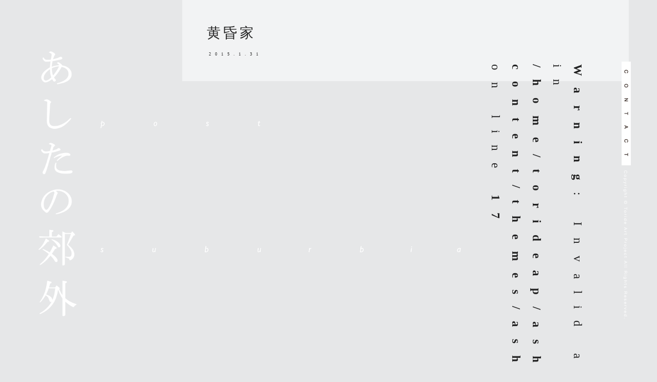

--- FILE ---
content_type: text/html; charset=UTF-8
request_url: https://ashitanokougai.com/plans/045-2/
body_size: 7455
content:
<!DOCTYPE html>
<!--[if lt IE 7]><html class="no-js lt-ie9 lt-ie8 lt-ie7" lang="ja"><![endif]-->
<!--[if IE 7]>   <html class="no-js lt-ie9 lt-ie8" lang="ja"><![endif]-->
<!--[if IE 8]>   <html class="no-js lt-ie9" lang="ja"><![endif]-->
<!--[if gt IE 8]><!--><html lang="ja"><!--<![endif]-->
<head>
  <meta charset="utf-8">
  <meta http-equiv="X-UA-Compatible" content="IE=edge, chrome=1">
  <title>黄昏家 | あしたの郊外</title>
  <meta name="description" content="突然ですが、皆さんは、最近黄昏れていますか。 私たちは都市の...">
      <meta property="og:title" content="黄昏家 | あしたの郊外">
  <meta property="og:description" content="突然ですが、皆さんは、最近黄昏れていますか。 私たちは都市の...">
  <meta property="og:url" content="http://ashitanokougai.com/plans/045-2/">
  <meta property="og:image" content="https://ashitanokougai.com/wp-content/themes/ashitanokougai/images/ogimage.png">
  <meta property="og:site_name" content="あしたの郊外">
  <meta property="og:type" content="article">
  <link rel="apple-touch-icon" href="https://ashitanokougai.com/wp-content/themes/ashitanokougai/images/apple-touch-icon.png">
  <link rel="shortcut icon" type="image/x-icon" href="https://ashitanokougai.com/wp-content/themes/ashitanokougai/images/favicon.ico">
  <link rel="stylesheet" href="https://cdnjs.cloudflare.com/ajax/libs/foundation/5.5.2/css/normalize.min.css" type="text/css">
  <link rel="stylesheet" href="https://cdnjs.cloudflare.com/ajax/libs/foundation/5.5.2/css/foundation.min.css" type="text/css">
      <link rel="stylesheet" href="https://ashitanokougai.com/wp-content/themes/ashitanokougai/stylesheets/style.css" type="text/css">
    <script src="https://cdnjs.cloudflare.com/ajax/libs/modernizr/2.7.1/modernizr.min.js"></script>
  <!--[if lt IE 9]>
    <script src="//cdnjs.cloudflare.com/ajax/libs/html5shiv/3.6.2/html5shiv.js"></script>
    <script src="//s3.amazonaws.com/nwapi/nwmatcher/nwmatcher-1.2.5-min.js"></script>
    <script src="//html5base.googlecode.com/svn-history/r38/trunk/js/selectivizr-1.0.3b.js"></script>
    <script src="//cdnjs.cloudflare.com/ajax/libs/respond.js/1.4.2/respond.min.js"></script>
    <script src="https://ashitanokougai.com/wp-content/themes/ashitanokougai/javascripts/ie/REM-unit-polyfill/rem.min.js" type="text/javascript"></script>
  <![endif]-->
  <meta name='robots' content='max-image-preview:large' />
<link rel="alternate" title="oEmbed (JSON)" type="application/json+oembed" href="https://ashitanokougai.com/wp-json/oembed/1.0/embed?url=https%3A%2F%2Fashitanokougai.com%2Fplans%2F045-2%2F" />
<link rel="alternate" title="oEmbed (XML)" type="text/xml+oembed" href="https://ashitanokougai.com/wp-json/oembed/1.0/embed?url=https%3A%2F%2Fashitanokougai.com%2Fplans%2F045-2%2F&#038;format=xml" />
	<style type="text/css">
	img.wp-smiley,
	img.emoji {
		display: inline !important;
		border: none !important;
		box-shadow: none !important;
		height: 1em !important;
		width: 1em !important;
		margin: 0 0.07em !important;
		vertical-align: -0.1em !important;
		background: none !important;
		padding: 0 !important;
	}
	</style>
	<style id='wp-img-auto-sizes-contain-inline-css' type='text/css'>
img:is([sizes=auto i],[sizes^="auto," i]){contain-intrinsic-size:3000px 1500px}
/*# sourceURL=wp-img-auto-sizes-contain-inline-css */
</style>
<link rel="https://api.w.org/" href="https://ashitanokougai.com/wp-json/" /><link rel="EditURI" type="application/rsd+xml" title="RSD" href="https://ashitanokougai.com/xmlrpc.php?rsd" />
<meta name="generator" content="WordPress 6.9" />
<link rel="canonical" href="https://ashitanokougai.com/plans/045-2/" />
<link rel='shortlink' href='https://ashitanokougai.com/?p=635' />

<script>
  (function(i,s,o,g,r,a,m){i['GoogleAnalyticsObject']=r;i[r]=i[r]||function(){
  (i[r].q=i[r].q||[]).push(arguments)},i[r].l=1*new Date();a=s.createElement(o),
  m=s.getElementsByTagName(o)[0];a.async=1;a.src=g;m.parentNode.insertBefore(a,m)
  })(window,document,'script','https://www.google-analytics.com/analytics.js','ga');

  ga('create', 'UA-55909702-2', 'auto');
  ga('send', 'pageview');

</script>

<style id='global-styles-inline-css' type='text/css'>
:root{--wp--preset--aspect-ratio--square: 1;--wp--preset--aspect-ratio--4-3: 4/3;--wp--preset--aspect-ratio--3-4: 3/4;--wp--preset--aspect-ratio--3-2: 3/2;--wp--preset--aspect-ratio--2-3: 2/3;--wp--preset--aspect-ratio--16-9: 16/9;--wp--preset--aspect-ratio--9-16: 9/16;--wp--preset--color--black: #000000;--wp--preset--color--cyan-bluish-gray: #abb8c3;--wp--preset--color--white: #ffffff;--wp--preset--color--pale-pink: #f78da7;--wp--preset--color--vivid-red: #cf2e2e;--wp--preset--color--luminous-vivid-orange: #ff6900;--wp--preset--color--luminous-vivid-amber: #fcb900;--wp--preset--color--light-green-cyan: #7bdcb5;--wp--preset--color--vivid-green-cyan: #00d084;--wp--preset--color--pale-cyan-blue: #8ed1fc;--wp--preset--color--vivid-cyan-blue: #0693e3;--wp--preset--color--vivid-purple: #9b51e0;--wp--preset--gradient--vivid-cyan-blue-to-vivid-purple: linear-gradient(135deg,rgb(6,147,227) 0%,rgb(155,81,224) 100%);--wp--preset--gradient--light-green-cyan-to-vivid-green-cyan: linear-gradient(135deg,rgb(122,220,180) 0%,rgb(0,208,130) 100%);--wp--preset--gradient--luminous-vivid-amber-to-luminous-vivid-orange: linear-gradient(135deg,rgb(252,185,0) 0%,rgb(255,105,0) 100%);--wp--preset--gradient--luminous-vivid-orange-to-vivid-red: linear-gradient(135deg,rgb(255,105,0) 0%,rgb(207,46,46) 100%);--wp--preset--gradient--very-light-gray-to-cyan-bluish-gray: linear-gradient(135deg,rgb(238,238,238) 0%,rgb(169,184,195) 100%);--wp--preset--gradient--cool-to-warm-spectrum: linear-gradient(135deg,rgb(74,234,220) 0%,rgb(151,120,209) 20%,rgb(207,42,186) 40%,rgb(238,44,130) 60%,rgb(251,105,98) 80%,rgb(254,248,76) 100%);--wp--preset--gradient--blush-light-purple: linear-gradient(135deg,rgb(255,206,236) 0%,rgb(152,150,240) 100%);--wp--preset--gradient--blush-bordeaux: linear-gradient(135deg,rgb(254,205,165) 0%,rgb(254,45,45) 50%,rgb(107,0,62) 100%);--wp--preset--gradient--luminous-dusk: linear-gradient(135deg,rgb(255,203,112) 0%,rgb(199,81,192) 50%,rgb(65,88,208) 100%);--wp--preset--gradient--pale-ocean: linear-gradient(135deg,rgb(255,245,203) 0%,rgb(182,227,212) 50%,rgb(51,167,181) 100%);--wp--preset--gradient--electric-grass: linear-gradient(135deg,rgb(202,248,128) 0%,rgb(113,206,126) 100%);--wp--preset--gradient--midnight: linear-gradient(135deg,rgb(2,3,129) 0%,rgb(40,116,252) 100%);--wp--preset--font-size--small: 13px;--wp--preset--font-size--medium: 20px;--wp--preset--font-size--large: 36px;--wp--preset--font-size--x-large: 42px;--wp--preset--spacing--20: 0.44rem;--wp--preset--spacing--30: 0.67rem;--wp--preset--spacing--40: 1rem;--wp--preset--spacing--50: 1.5rem;--wp--preset--spacing--60: 2.25rem;--wp--preset--spacing--70: 3.38rem;--wp--preset--spacing--80: 5.06rem;--wp--preset--shadow--natural: 6px 6px 9px rgba(0, 0, 0, 0.2);--wp--preset--shadow--deep: 12px 12px 50px rgba(0, 0, 0, 0.4);--wp--preset--shadow--sharp: 6px 6px 0px rgba(0, 0, 0, 0.2);--wp--preset--shadow--outlined: 6px 6px 0px -3px rgb(255, 255, 255), 6px 6px rgb(0, 0, 0);--wp--preset--shadow--crisp: 6px 6px 0px rgb(0, 0, 0);}:where(.is-layout-flex){gap: 0.5em;}:where(.is-layout-grid){gap: 0.5em;}body .is-layout-flex{display: flex;}.is-layout-flex{flex-wrap: wrap;align-items: center;}.is-layout-flex > :is(*, div){margin: 0;}body .is-layout-grid{display: grid;}.is-layout-grid > :is(*, div){margin: 0;}:where(.wp-block-columns.is-layout-flex){gap: 2em;}:where(.wp-block-columns.is-layout-grid){gap: 2em;}:where(.wp-block-post-template.is-layout-flex){gap: 1.25em;}:where(.wp-block-post-template.is-layout-grid){gap: 1.25em;}.has-black-color{color: var(--wp--preset--color--black) !important;}.has-cyan-bluish-gray-color{color: var(--wp--preset--color--cyan-bluish-gray) !important;}.has-white-color{color: var(--wp--preset--color--white) !important;}.has-pale-pink-color{color: var(--wp--preset--color--pale-pink) !important;}.has-vivid-red-color{color: var(--wp--preset--color--vivid-red) !important;}.has-luminous-vivid-orange-color{color: var(--wp--preset--color--luminous-vivid-orange) !important;}.has-luminous-vivid-amber-color{color: var(--wp--preset--color--luminous-vivid-amber) !important;}.has-light-green-cyan-color{color: var(--wp--preset--color--light-green-cyan) !important;}.has-vivid-green-cyan-color{color: var(--wp--preset--color--vivid-green-cyan) !important;}.has-pale-cyan-blue-color{color: var(--wp--preset--color--pale-cyan-blue) !important;}.has-vivid-cyan-blue-color{color: var(--wp--preset--color--vivid-cyan-blue) !important;}.has-vivid-purple-color{color: var(--wp--preset--color--vivid-purple) !important;}.has-black-background-color{background-color: var(--wp--preset--color--black) !important;}.has-cyan-bluish-gray-background-color{background-color: var(--wp--preset--color--cyan-bluish-gray) !important;}.has-white-background-color{background-color: var(--wp--preset--color--white) !important;}.has-pale-pink-background-color{background-color: var(--wp--preset--color--pale-pink) !important;}.has-vivid-red-background-color{background-color: var(--wp--preset--color--vivid-red) !important;}.has-luminous-vivid-orange-background-color{background-color: var(--wp--preset--color--luminous-vivid-orange) !important;}.has-luminous-vivid-amber-background-color{background-color: var(--wp--preset--color--luminous-vivid-amber) !important;}.has-light-green-cyan-background-color{background-color: var(--wp--preset--color--light-green-cyan) !important;}.has-vivid-green-cyan-background-color{background-color: var(--wp--preset--color--vivid-green-cyan) !important;}.has-pale-cyan-blue-background-color{background-color: var(--wp--preset--color--pale-cyan-blue) !important;}.has-vivid-cyan-blue-background-color{background-color: var(--wp--preset--color--vivid-cyan-blue) !important;}.has-vivid-purple-background-color{background-color: var(--wp--preset--color--vivid-purple) !important;}.has-black-border-color{border-color: var(--wp--preset--color--black) !important;}.has-cyan-bluish-gray-border-color{border-color: var(--wp--preset--color--cyan-bluish-gray) !important;}.has-white-border-color{border-color: var(--wp--preset--color--white) !important;}.has-pale-pink-border-color{border-color: var(--wp--preset--color--pale-pink) !important;}.has-vivid-red-border-color{border-color: var(--wp--preset--color--vivid-red) !important;}.has-luminous-vivid-orange-border-color{border-color: var(--wp--preset--color--luminous-vivid-orange) !important;}.has-luminous-vivid-amber-border-color{border-color: var(--wp--preset--color--luminous-vivid-amber) !important;}.has-light-green-cyan-border-color{border-color: var(--wp--preset--color--light-green-cyan) !important;}.has-vivid-green-cyan-border-color{border-color: var(--wp--preset--color--vivid-green-cyan) !important;}.has-pale-cyan-blue-border-color{border-color: var(--wp--preset--color--pale-cyan-blue) !important;}.has-vivid-cyan-blue-border-color{border-color: var(--wp--preset--color--vivid-cyan-blue) !important;}.has-vivid-purple-border-color{border-color: var(--wp--preset--color--vivid-purple) !important;}.has-vivid-cyan-blue-to-vivid-purple-gradient-background{background: var(--wp--preset--gradient--vivid-cyan-blue-to-vivid-purple) !important;}.has-light-green-cyan-to-vivid-green-cyan-gradient-background{background: var(--wp--preset--gradient--light-green-cyan-to-vivid-green-cyan) !important;}.has-luminous-vivid-amber-to-luminous-vivid-orange-gradient-background{background: var(--wp--preset--gradient--luminous-vivid-amber-to-luminous-vivid-orange) !important;}.has-luminous-vivid-orange-to-vivid-red-gradient-background{background: var(--wp--preset--gradient--luminous-vivid-orange-to-vivid-red) !important;}.has-very-light-gray-to-cyan-bluish-gray-gradient-background{background: var(--wp--preset--gradient--very-light-gray-to-cyan-bluish-gray) !important;}.has-cool-to-warm-spectrum-gradient-background{background: var(--wp--preset--gradient--cool-to-warm-spectrum) !important;}.has-blush-light-purple-gradient-background{background: var(--wp--preset--gradient--blush-light-purple) !important;}.has-blush-bordeaux-gradient-background{background: var(--wp--preset--gradient--blush-bordeaux) !important;}.has-luminous-dusk-gradient-background{background: var(--wp--preset--gradient--luminous-dusk) !important;}.has-pale-ocean-gradient-background{background: var(--wp--preset--gradient--pale-ocean) !important;}.has-electric-grass-gradient-background{background: var(--wp--preset--gradient--electric-grass) !important;}.has-midnight-gradient-background{background: var(--wp--preset--gradient--midnight) !important;}.has-small-font-size{font-size: var(--wp--preset--font-size--small) !important;}.has-medium-font-size{font-size: var(--wp--preset--font-size--medium) !important;}.has-large-font-size{font-size: var(--wp--preset--font-size--large) !important;}.has-x-large-font-size{font-size: var(--wp--preset--font-size--x-large) !important;}
/*# sourceURL=global-styles-inline-css */
</style>
</head>
<body class="wp-singular plans-template-default single single-plans postid-635 wp-theme-ashitanokougai plans/045-2">
  <div id="container" class="">
    <header id="header">
      <div class="row">
        <div class="medium-3 columns">
          <h1><a href="https://ashitanokougai.com/"><img src="https://ashitanokougai.com/wp-content/themes/ashitanokougai/images/logo_large.png" class="logo_large" alt="あしたの郊外" /></a></h1>
        </div>
      </div>
    </header><div id="main" class="l-page l-page-article">
  <section class="page-section s-article-cover">
    <div class="row">
      <div class="medium-9 medium-push-3 columns">
        <section class="content-header">
          <h1>黄昏家</h1>
          <p class="date">2015.1.31</p>
        </section>
      </div>
    </div>
            <div class="row">
      <div class="medium-9 medium-push-3 columns">
        <section class="content-section" style="background-image: url()">
          <p class="panelists">
            <br />
<b>Warning</b>:  Invalid argument supplied for foreach() in <b>/home/torideap/ashitanokougai.com/public_html/wp-content/themes/ashitanokougai/single/article.php</b> on line <b>17</b><br />
          </p>
        </section>
      </div>
    </div>
  </section>
  <section class="page-section s-article-profile">
    <div class="row">
      <div class="medium-9 medium-push-3 columns">
        <section class="content-section">
          <ul>
            <li><a href="javascript:void(0)" class="js-open_profile"><img src="https://ashitanokougai.com/wp-content/themes/ashitanokougai/images/profile_title.png" class="profile_title" alt="PROFILE" /></a></li>
          </ul>
          <div id="profiles">
                        <br />
<b>Warning</b>:  Invalid argument supplied for foreach() in <b>/home/torideap/ashitanokougai.com/public_html/wp-content/themes/ashitanokougai/single/article.php</b> on line <b>35</b><br />
          </div>
        </section>
      </div>
    </div>
  </section>
  <section class="articles" id="articles">
              <article class="page-article">
        <div class="row">
          <div class="medium-7 medium-push-4 columns">
            <div class="m-content">
              <p>突然ですが、皆さんは、最近黄昏れていますか。<br />
<br />
私たちは都市の柵の中で生活しています。<br />
ぞっとそびえるビル群、人ごみ、雑音、、、、、、<br />
<br />
社会は様々な地位・役割で形成されています。その社会は他者と関わりを持たなければ成り立たない仕組みです。しかし、どうでしょう。こういった他者との関わりを持ちながらも、仕事や人間関係、大学の課題、ＳＮＳなど、向かい合っていかなければならない現実からちょっとでも離れたいと思ったことはありませんか？<br />
疲れることを忘れている人もいるかもしれません。<br />
<br />
ちょっと一息つきませんか。<br />
<br />
そこで私たちは都市の生活から一時的に開放されるため、黄昏れる場所として郊外を提案します。<br />
<br />
都市はきらきらしていて、一日中働き続けています。<br />
一方で郊外は夜になると、暗くなりひと気もなく静かで、マイナスな印象です。<br />
そこで私たちはそのネガティブな夜の郊外を黄昏れ場所として提案します。<br />
<br />
空き家は取手アート不動産にあるよい「気」のある家を使用します。<br />
ここはオーナーが経営する「黄昏家（たそがれや）」という宿で、黄昏人が集まり、一緒に食事や映画鑑賞等、夜を楽しむ場所です。<br />
<br />
チェックインは黄昏刻。<br />
チェックインをしたら、木の下、ビルの横、公園の滑り台、商店街のベンチ等、郊外の中にある様々な場所の中で、あなたのお気に入りのスポットを見つけ、自由に黄昏れます。<br />
<br />
黄昏れ場所はあなたが見つけた場所。あなたが良いと思った場所。<br />
たった一人の感情で生まれた黄昏れ場所にはあなたが作った灯りを置きます。<br />
あなたの黄昏れを見守る灯りはどんなカタチでしょうか。<br />
<br />
暗く、静かだった郊外の団地には小さな光がぽつぽつと生まれ、それは増え始めます。<br />
団地だけでなく、個々の光のアートが溢れ出し、次第に郊外全体が明るくなります。楽しい夜の始まりです。<br />
<br />
あなたの黄昏れが、郊外をちょっと明るくするかもしれません。<br />
<br />
▼予算<br />
制作費：応相談<br />
アーティストフィー：応相談</p>
            </div>
          </div>
        </div>
      </article>
      </section>
</div>    <footer id="footer">
      <ul>
        <li><a href="https://ashitanokougai.com/contact/"><img src="https://ashitanokougai.com/wp-content/themes/ashitanokougai/images/footer_contact.png" class="footer_contact" alt="お問い合わせ" /></a></li>
        <li><img src="https://ashitanokougai.com/wp-content/themes/ashitanokougai/images/footer_copyright.png" class="footer_copyright" alt="(c) Ashitano Kougai." /></li>
      </ul>
    </footer>
  </div>
    <div id="lead">
    <div class="row">
      <div class="columns">
        <img src="https://ashitanokougai.com/wp-content/themes/ashitanokougai/images/bg_text.png" class="bg_text" alt="" />
      </div>
    </div>
  </div>
  <script type="text/javascript" src="//webfont.fontplus.jp/accessor/script/fontplus.js?CPryzMzXYKk%3D&aa=1" charset="utf-8"></script>
      <!--[if lt IE 9]>
      <script src="//cdnjs.cloudflare.com/ajax/libs/css3pie/2.0beta1/PIE_IE678.js"></script>
    <![endif]-->
    <!--[if IE 9]>
      <script type="text/javascript" src="http://cdnjs.cloudflare.com/ajax/libs/css3pie/2.0beta1/PIE_IE9.js"></script>
    <![endif]-->
    <script type="text/javascript" src="https://ashitanokougai.com/wp-content/themes/ashitanokougai/javascripts/vendor.js"></script>
    <script type="text/javascript" src="https://ashitanokougai.com/wp-content/themes/ashitanokougai/javascripts/script.js"></script>
      
    <!-- facebook -->
  <script>
    (function(d, s, id) {
      var js, fjs = d.getElementsByTagName(s)[0];
      if (d.getElementById(id)) return;
      js = d.createElement(s); js.id = id;
      js.src = "//connect.facebook.net/en_US/all.js#xfbml=1&appId=";
      fjs.parentNode.insertBefore(js, fjs);
    }(document, 'script', 'facebook-jssdk'));
  </script>
  <!-- //facebook -->
  
    <!-- twitter -->
  <script>
    !function(d,s,id){var js,fjs=d.getElementsByTagName(s)[0],p=/^http:/.test(d.location)?'http':'https';if(!d.getElementById(id)){js=d.createElement(s);js.id=id;js.src=p+'://platform.twitter.com/widgets.js';fjs.parentNode.insertBefore(js,fjs);}}(document, 'script', 'twitter-wjs');
  </script>
  <!-- //twitter -->
  
  
  
  
  

  <!-- google analytics -->
  <script>
    (function(i,s,o,g,r,a,m){i['GoogleAnalyticsObject']=r;i[r]=i[r]||function(){
    (i[r].q=i[r].q||[]).push(arguments)},i[r].l=1*new Date();a=s.createElement(o),
    m=s.getElementsByTagName(o)[0];a.async=1;a.src=g;m.parentNode.insertBefore(a,m)
    })(window,document,'script','//www.google-analytics.com/analytics.js','ga');

    ga('create', 'UA-54983807-1', 'auto');
    ga('send', 'pageview');

  </script>
  <!-- //google analytics -->  <script type="speculationrules">
{"prefetch":[{"source":"document","where":{"and":[{"href_matches":"/*"},{"not":{"href_matches":["/wp-*.php","/wp-admin/*","/wp-content/uploads/*","/wp-content/*","/wp-content/plugins/*","/wp-content/themes/ashitanokougai/*","/*\\?(.+)"]}},{"not":{"selector_matches":"a[rel~=\"nofollow\"]"}},{"not":{"selector_matches":".no-prefetch, .no-prefetch a"}}]},"eagerness":"conservative"}]}
</script>
<script id="wp-emoji-settings" type="application/json">
{"baseUrl":"https://s.w.org/images/core/emoji/17.0.2/72x72/","ext":".png","svgUrl":"https://s.w.org/images/core/emoji/17.0.2/svg/","svgExt":".svg","source":{"concatemoji":"https://ashitanokougai.com/wp-includes/js/wp-emoji-release.min.js?ver=6.9"}}
</script>
<script type="module">
/* <![CDATA[ */
/*! This file is auto-generated */
const a=JSON.parse(document.getElementById("wp-emoji-settings").textContent),o=(window._wpemojiSettings=a,"wpEmojiSettingsSupports"),s=["flag","emoji"];function i(e){try{var t={supportTests:e,timestamp:(new Date).valueOf()};sessionStorage.setItem(o,JSON.stringify(t))}catch(e){}}function c(e,t,n){e.clearRect(0,0,e.canvas.width,e.canvas.height),e.fillText(t,0,0);t=new Uint32Array(e.getImageData(0,0,e.canvas.width,e.canvas.height).data);e.clearRect(0,0,e.canvas.width,e.canvas.height),e.fillText(n,0,0);const a=new Uint32Array(e.getImageData(0,0,e.canvas.width,e.canvas.height).data);return t.every((e,t)=>e===a[t])}function p(e,t){e.clearRect(0,0,e.canvas.width,e.canvas.height),e.fillText(t,0,0);var n=e.getImageData(16,16,1,1);for(let e=0;e<n.data.length;e++)if(0!==n.data[e])return!1;return!0}function u(e,t,n,a){switch(t){case"flag":return n(e,"\ud83c\udff3\ufe0f\u200d\u26a7\ufe0f","\ud83c\udff3\ufe0f\u200b\u26a7\ufe0f")?!1:!n(e,"\ud83c\udde8\ud83c\uddf6","\ud83c\udde8\u200b\ud83c\uddf6")&&!n(e,"\ud83c\udff4\udb40\udc67\udb40\udc62\udb40\udc65\udb40\udc6e\udb40\udc67\udb40\udc7f","\ud83c\udff4\u200b\udb40\udc67\u200b\udb40\udc62\u200b\udb40\udc65\u200b\udb40\udc6e\u200b\udb40\udc67\u200b\udb40\udc7f");case"emoji":return!a(e,"\ud83e\u1fac8")}return!1}function f(e,t,n,a){let r;const o=(r="undefined"!=typeof WorkerGlobalScope&&self instanceof WorkerGlobalScope?new OffscreenCanvas(300,150):document.createElement("canvas")).getContext("2d",{willReadFrequently:!0}),s=(o.textBaseline="top",o.font="600 32px Arial",{});return e.forEach(e=>{s[e]=t(o,e,n,a)}),s}function r(e){var t=document.createElement("script");t.src=e,t.defer=!0,document.head.appendChild(t)}a.supports={everything:!0,everythingExceptFlag:!0},new Promise(t=>{let n=function(){try{var e=JSON.parse(sessionStorage.getItem(o));if("object"==typeof e&&"number"==typeof e.timestamp&&(new Date).valueOf()<e.timestamp+604800&&"object"==typeof e.supportTests)return e.supportTests}catch(e){}return null}();if(!n){if("undefined"!=typeof Worker&&"undefined"!=typeof OffscreenCanvas&&"undefined"!=typeof URL&&URL.createObjectURL&&"undefined"!=typeof Blob)try{var e="postMessage("+f.toString()+"("+[JSON.stringify(s),u.toString(),c.toString(),p.toString()].join(",")+"));",a=new Blob([e],{type:"text/javascript"});const r=new Worker(URL.createObjectURL(a),{name:"wpTestEmojiSupports"});return void(r.onmessage=e=>{i(n=e.data),r.terminate(),t(n)})}catch(e){}i(n=f(s,u,c,p))}t(n)}).then(e=>{for(const n in e)a.supports[n]=e[n],a.supports.everything=a.supports.everything&&a.supports[n],"flag"!==n&&(a.supports.everythingExceptFlag=a.supports.everythingExceptFlag&&a.supports[n]);var t;a.supports.everythingExceptFlag=a.supports.everythingExceptFlag&&!a.supports.flag,a.supports.everything||((t=a.source||{}).concatemoji?r(t.concatemoji):t.wpemoji&&t.twemoji&&(r(t.twemoji),r(t.wpemoji)))});
//# sourceURL=https://ashitanokougai.com/wp-includes/js/wp-emoji-loader.min.js
/* ]]> */
</script>
  </body>
</html>

--- FILE ---
content_type: text/css
request_url: https://ashitanokougai.com/wp-content/themes/ashitanokougai/stylesheets/style.css
body_size: 11676
content:
@charset "UTF-8";
/*
 * Lightcase - jQuery Plugin
 * The smart and flexible Lightbox Plugin.
 *
 * @author		Cornel Boppart <cornel@bopp-art.com>
 * @copyright	Author
 *
 * @version		2.1.1 (12/07/2015)
 */
/* Import icon font */
/*
	@import url(font-lightcase.css);
*/
/* Import breakpoint related styles */
/*
	@import url(lightcase-max-640.css);
	@import url(lightcase-min-641.css);
*/
@media screen {
  /* Overlay */
  /* line 25, ../sass/libs/lightcase/lightcase.scss */
  #lightcase-overlay {
    display: none;
    width: 100%;
    height: 100%;
    position: fixed;
    z-index: 1000;
    top: 0;
    left: 0;
  }

  /* Loading */
  /* line 36, ../sass/libs/lightcase/lightcase.scss */
  #lightcase-loading {
    position: fixed;
    z-index: 1001;
    top: 50%;
    left: 50%;
    margin-top: -0.5em;
    margin-left: -0.5em;
    opacity: 1;
    font-size: 32px;
    /* Fixes the icon wobble issue in firefox */
    -moz-transform-origin: 50% 53%;
    -webkit-animation: lightcase-loading-spin 0.5s infinite linear;
    -moz-animation: lightcase-loading-spin 0.5s infinite linear;
    -o-animation: lightcase-loading-spin 0.5s infinite linear;
    animation: lightcase-loading-spin 0.5s infinite linear;
  }

  /* Case */
  /* line 59, ../sass/libs/lightcase/lightcase.scss */
  #lightcase-case {
    display: none;
    position: fixed;
    z-index: 1002;
    top: 50%;
    left: 50%;
  }

  /* Additional info */
  /* line 69, ../sass/libs/lightcase/lightcase.scss */
  #lightcase-case .lightcase-info {
    /*
     * You can change to position "static" or "relative" instead, but consider
     * that this height will be integrated and calculated
     * to the maximum height additionally to the image height.
     */
    position: absolute;
    padding-top: 15px;
  }

  /* line 80, ../sass/libs/lightcase/lightcase.scss */
  #lightcase-case .lightcase-caption {
    clear: both;
  }

  /* line 83, ../sass/libs/lightcase/lightcase.scss */
  #lightcase-case .lightcase-title,
  #lightcase-case .lightcase-caption {
    margin: 0;
    padding: 0;
    font-size: 17px;
    line-height: 1.5;
    font-weight: normal;
    text-overflow: ellipsis;
  }

  /* line 93, ../sass/libs/lightcase/lightcase.scss */
  #lightcase-case .lightcase-caption {
    font-size: 13px;
  }

  /* line 96, ../sass/libs/lightcase/lightcase.scss */
  #lightcase-case .lightcase-sequenceInfo {
    font-size: 11px;
  }

  /* Icons */
  /* line 101, ../sass/libs/lightcase/lightcase.scss */
  [class*='lightcase-icon-'] {
    width: 1.123em;
    height: auto;
    /*
     * For adjusting the icon size, just change the
     * value for "font-size" here!
     */
    font-size: 38px;
    line-height: 1;
    text-align: center;
    text-shadow: none;
  }

  /* line 115, ../sass/libs/lightcase/lightcase.scss */
  a[class*='lightcase-icon-'],
  a[class*='lightcase-icon-']:focus {
    position: fixed;
    z-index: 9999;
    text-decoration: none;
    color: rgba(255, 255, 255, 0.6);
    -webkit-tap-highlight-color: transparent;
    -webkit-transition: color, opacity, ease-in-out 0.25s;
    -moz-transition: color, opacity, ease-in-out 0.25s;
    -o-transition: color, opacity, ease-in-out 0.25s;
    transition: color, opacity, ease-in-out 0.25s;
  }

  /* line 130, ../sass/libs/lightcase/lightcase.scss */
  a[class*='lightcase-icon-']:hover {
    color: white;
  }

  /* line 133, ../sass/libs/lightcase/lightcase.scss */
  a[class*='lightcase-icon-'] > span {
    display: inline-block;
    text-indent: -9999px;
  }

  /* For mobile (touch) devices */
  /* line 139, ../sass/libs/lightcase/lightcase.scss */
  .lightcase-isMobileDevice #lightcase-case .lightcase-inlineWrap,
  .lightcase-isMobileDevice #lightcase-case[data-type=iframe] .lightcase-contentInner {
    overflow: auto;
    -webkit-overflow-scrolling: touch;
  }

  /* line 145, ../sass/libs/lightcase/lightcase.scss */
  .lightcase-isMobileDevice.lightcase-open,
  .lightcase-isMobileDevice.lightcase-open body {
    max-width: 100%;
    max-height: 100%;
    overflow: hidden;
  }

  /* line 152, ../sass/libs/lightcase/lightcase.scss */
  .lightcase-isMobileDevice #lightcase-nav a:hover {
    color: #aaa;
    text-shadow: none;
  }
}
/* Animation for loading spin icon */
@-webkit-keyframes lightcase-loading-spin {
  0% {
    -webkit-transform: rotate(0deg);
    -moz-transform: rotate(0deg);
    -o-transform: rotate(0deg);
    transform: rotate(0deg);
  }
  100% {
    -webkit-transform: rotate(359deg);
    -moz-transform: rotate(359deg);
    -o-transform: rotate(359deg);
    transform: rotate(359deg);
  }
}
@-moz-keyframes lightcase-loading-spin {
  0% {
    -webkit-transform: rotate(0deg);
    -moz-transform: rotate(0deg);
    -o-transform: rotate(0deg);
    transform: rotate(0deg);
  }
  100% {
    -webkit-transform: rotate(359deg);
    -moz-transform: rotate(359deg);
    -o-transform: rotate(359deg);
    transform: rotate(359deg);
  }
}
@-o-keyframes lightcase-loading-spin {
  0% {
    -webkit-transform: rotate(0deg);
    -moz-transform: rotate(0deg);
    -o-transform: rotate(0deg);
    transform: rotate(0deg);
  }
  100% {
    -webkit-transform: rotate(359deg);
    -moz-transform: rotate(359deg);
    -o-transform: rotate(359deg);
    transform: rotate(359deg);
  }
}
@-ms-keyframes lightcase-loading-spin {
  0% {
    -webkit-transform: rotate(0deg);
    -moz-transform: rotate(0deg);
    -o-transform: rotate(0deg);
    transform: rotate(0deg);
  }
  100% {
    -webkit-transform: rotate(359deg);
    -moz-transform: rotate(359deg);
    -o-transform: rotate(359deg);
    transform: rotate(359deg);
  }
}
@keyframes lightcase-loading-spin {
  0% {
    -webkit-transform: rotate(0deg);
    -moz-transform: rotate(0deg);
    -o-transform: rotate(0deg);
    transform: rotate(0deg);
  }
  100% {
    -webkit-transform: rotate(359deg);
    -moz-transform: rotate(359deg);
    -o-transform: rotate(359deg);
    transform: rotate(359deg);
  }
}
/*
 * Lightcase - jQuery Plugin
 * The smart and flexible Lightbox Plugin.
 *
 * @author		Cornel Boppart <cornel@bopp-art.com>
 * @copyright	Author
 *
 * @version		2.1.1 (12/07/2015)
 */
/* Reduced layout for small devices */
@media screen and (max-width: 640px) {
  /* line 14, ../sass/libs/lightcase/lightcase-max-640.scss */
  .lightcase-open body {
    padding: 55px 0 70px 0;
  }

  /* line 18, ../sass/libs/lightcase/lightcase-max-640.scss */
  .lightcase-open body > *:not([id*=lightcase-]) {
    position: fixed !important;
    top: -9999px !important;
    width: 0 !important;
    height: 0 !important;
    overflow: hidden !important;
  }

  /* Overlay */
  /* line 29, ../sass/libs/lightcase/lightcase-max-640.scss */
  #lightcase-overlay {
    background: #333;
  }

  /* Loading */
  /* line 34, ../sass/libs/lightcase/lightcase-max-640.scss */
  #lightcase-loading {
    color: #aaa;
  }

  /* Case */
  /* line 39, ../sass/libs/lightcase/lightcase-max-640.scss */
  #lightcase-case {
    font-family: arial, sans-serif;
    font-size: 13px;
    line-height: 18px;
    text-align: left;
    text-shadow: 0 0 10px rgba(0, 0, 0, 0.5);
  }

  /* line 48, ../sass/libs/lightcase/lightcase-max-640.scss */
  #lightcase-case:not([data-type=image]):not([data-type=video]):not([data-type=flash]):not([data-type=error]),
  #lightcase-case:not([data-type=image]):not([data-type=video]):not([data-type=flash]):not([data-type=error]) .lightcase-contentInner,
  #lightcase-case:not([data-type=image]):not([data-type=video]):not([data-type=flash]):not([data-type=error]) .lightcase-inlineWrap {
    position: relative !important;
    top: auto !important;
    left: auto !important;
    width: auto !important;
    height: auto !important;
    margin: 0 !important;
    padding: 0 !important;
    border: none;
    background: none;
  }

  /*
   * Content - Extend with further selectors and colors in case you
   * have elements like <ul>, <li>, <span> or similar displayed in lightcase.
   */
  /* line 70, ../sass/libs/lightcase/lightcase-max-640.scss */
  #lightcase-case .lightcase-content h1,
  #lightcase-case .lightcase-content h2,
  #lightcase-case .lightcase-content h3,
  #lightcase-case .lightcase-content h4,
  #lightcase-case .lightcase-content h5,
  #lightcase-case .lightcase-content h6,
  #lightcase-case .lightcase-content p {
    color: #aaa;
  }

  /* Additional info */
  /* line 81, ../sass/libs/lightcase/lightcase-max-640.scss */
  #lightcase-case .lightcase-info {
    padding-left: 15px;
    padding-right: 15px;
  }

  /* line 85, ../sass/libs/lightcase/lightcase-max-640.scss */
  #lightcase-case:not([data-type=image]):not([data-type=video]):not([data-type=flash]):not([data-type=error]) .lightcase-info {
    position: static;
  }

  /* line 89, ../sass/libs/lightcase/lightcase-max-640.scss */
  #lightcase-case:not([data-type=image]):not([data-type=video]):not([data-type=flash]):not([data-type=error]) .lightcase-content {
    padding: 15px;
    border: none;
    background: none;
    -webkit-box-shadow: none;
    -moz-box-shadow: none;
    -o-box-shadow: none;
    box-shadow: none;
  }

  /* line 99, ../sass/libs/lightcase/lightcase-max-640.scss */
  #lightcase-case:not([data-type=image]):not([data-type=video]):not([data-type=flash]):not([data-type=error]) .lightcase-contentInner,
  #lightcase-case:not([data-type=image]):not([data-type=video]):not([data-type=flash]):not([data-type=error]) .lightcase-contentInner > * {
    width: 100% !important;
    max-width: none !important;
  }

  /*
   * Set auto height to each element except iframes, because of that
   * those cannot have a natural/native height and it must be especially defined.
   */
  /* line 109, ../sass/libs/lightcase/lightcase-max-640.scss */
  #lightcase-case:not([data-type=image]):not([data-type=video]):not([data-type=flash]):not([data-type=error]) .lightcase-contentInner > *:not(iframe) {
    height: auto !important;
    /*
    max-height: none !important;
    */
  }

  /* Navigation */
  /* line 117, ../sass/libs/lightcase/lightcase-max-640.scss */
  .lightcase-open #lightcase-nav[data-ispartofsequence]:before {
    content: '';
    position: fixed;
    z-index: 9998;
    right: 0;
    bottom: 0;
    left: 0;
    height: 55px;
    background: rgba(55, 55, 55, 0.9);
  }

  /* line 129, ../sass/libs/lightcase/lightcase-max-640.scss */
  #lightcase-nav a {
    position: fixed;
    z-index: 9999;
    bottom: 15px;
    outline: none;
    cursor: pointer;
    font-size: 24px;
  }

  /* line 138, ../sass/libs/lightcase/lightcase-max-640.scss */
  #lightcase-nav a:hover {
    text-shadow: 0 0 15px #fff;
  }

  /* Icon positioning */
  /* line 143, ../sass/libs/lightcase/lightcase-max-640.scss */
  #lightcase-nav .lightcase-icon-close {
    position: absolute;
    z-index: 9997;
    top: 15px;
    right: 15px;
    opacity: 0;
  }

  /* line 152, ../sass/libs/lightcase/lightcase-max-640.scss */
  #lightcase-nav .lightcase-icon-pause,
  #lightcase-nav .lightcase-icon-play {
    left: 50%;
    margin-left: -0.5em;
  }

  /* line 157, ../sass/libs/lightcase/lightcase-max-640.scss */
  #lightcase-nav .lightcase-icon-prev {
    left: 15px;
  }

  /* line 160, ../sass/libs/lightcase/lightcase-max-640.scss */
  #lightcase-nav .lightcase-icon-next {
    right: 15px;
  }

  /* Error message */
  /* line 165, ../sass/libs/lightcase/lightcase-max-640.scss */
  #lightcase-case p.lightcase-error {
    padding: 30px 0;
    font-size: 17px;
    text-align: center;
    white-space: nowrap;
    overflow: hidden;
    text-overflow: ellipsis;
    color: #aaa;
  }
}
/*
 * Lightcase - jQuery Plugin
 * The smart and flexible Lightbox Plugin.
 *
 * @author		Cornel Boppart <cornel@bopp-art.com>
 * @copyright	Author
 *
 * @version		2.1.1 (12/07/2015)
 */
@media screen and (min-width: 641px) {
  /* Overlay */
  /* line 14, ../sass/libs/lightcase/lightcase-min-641.scss */
  #lightcase-overlay {
    background: #333;
  }

  /* Loading */
  /* line 19, ../sass/libs/lightcase/lightcase-min-641.scss */
  #lightcase-loading {
    color: #fff;
    text-shadow: 0 0 15px #fff;
  }

  /* Case */
  /* line 25, ../sass/libs/lightcase/lightcase-min-641.scss */
  #lightcase-case {
    font-family: arial, sans-serif;
    font-size: 13px;
    line-height: 18px;
    text-align: left;
    color: #aaa;
    text-shadow: 0 0 10px rgba(0, 0, 0, 0.5);
  }

  /* Content */
  /* line 36, ../sass/libs/lightcase/lightcase-min-641.scss */
  #lightcase-case:not([data-type=error]) .lightcase-content {
    position: relative;
    z-index: 1;
    overflow: hidden;
    text-shadow: none;
    background-color: #fff;
    -webkit-box-shadow: 0 0 30px rgba(0, 0, 0, 0.5);
    -moz-box-shadow: 0 0 30px rgba(0, 0, 0, 0.5);
    -o-box-shadow: 0 0 30px rgba(0, 0, 0, 0.5);
    box-shadow: 0 0 30px rgba(0, 0, 0, 0.5);
    -webkit-backface-visibility: hidden;
  }

  /* line 52, ../sass/libs/lightcase/lightcase-min-641.scss */
  #lightcase-case[data-type=image] .lightcase-content,
  #lightcase-case[data-type=video] .lightcase-content {
    background-color: #333;
  }

  /* line 56, ../sass/libs/lightcase/lightcase-min-641.scss */
  #lightcase-case[data-type=image] .lightcase-contentInner,
  #lightcase-case[data-type=video] .lightcase-contentInner {
    line-height: 0.75;
  }

  /* line 60, ../sass/libs/lightcase/lightcase-min-641.scss */
  #lightcase-case:not([data-type=error]) .lightcase-inlineWrap {
    padding: 30px;
    overflow: auto;
    -webkit-box-sizing: border-box;
    -moz-box-sizing: border-box;
    -o-box-sizing: border-box;
    box-sizing: border-box;
  }

  /*
   * Content - Extend with further selectors and colors in case you
   * have elements like <ul>, <li>, <span> or similar displayed in lightcase.
   */
  /* line 75, ../sass/libs/lightcase/lightcase-min-641.scss */
  #lightcase-case .lightcase-content h1,
  #lightcase-case .lightcase-content h2,
  #lightcase-case .lightcase-content h3,
  #lightcase-case .lightcase-content h4,
  #lightcase-case .lightcase-content h5,
  #lightcase-case .lightcase-content h6,
  #lightcase-case .lightcase-content p {
    color: #333;
  }

  /* Navigation */
  /* line 86, ../sass/libs/lightcase/lightcase-min-641.scss */
  #lightcase-nav a {
    bottom: 50%;
    margin-bottom: -0.5em;
    outline: none;
    cursor: pointer;
  }

  /* line 93, ../sass/libs/lightcase/lightcase-min-641.scss */
  #lightcase-nav a.lightcase-icon-close {
    margin: 0;
  }

  /* line 96, ../sass/libs/lightcase/lightcase-min-641.scss */
  #lightcase-nav a.lightcase-icon-close,
  #lightcase-nav a.lightcase-icon-play,
  #lightcase-nav a.lightcase-icon-pause {
    opacity: 0;
  }

  /* line 101, ../sass/libs/lightcase/lightcase-min-641.scss */
  #lightcase-nav a:hover {
    text-shadow: 0 0 15px #fff;
  }

  /* line 104, ../sass/libs/lightcase/lightcase-min-641.scss */
  #lightcase-nav a:hover,
  #lightcase-case:hover ~ #lightcase-nav a {
    opacity: 1;
  }

  /* Icon positioning */
  /* line 110, ../sass/libs/lightcase/lightcase-min-641.scss */
  #lightcase-nav a.lightcase-icon-close {
    position: fixed;
    z-index: 9997;
    top: 15px;
    right: 15px;
    outline: none;
  }

  /* line 119, ../sass/libs/lightcase/lightcase-min-641.scss */
  #lightcase-nav a.lightcase-icon-play,
  #lightcase-nav a.lightcase-icon-pause {
    left: 50%;
    margin-left: -0.5em;
  }

  /* line 124, ../sass/libs/lightcase/lightcase-min-641.scss */
  #lightcase-nav a.lightcase-icon-prev {
    left: 15px;
  }

  /* line 127, ../sass/libs/lightcase/lightcase-min-641.scss */
  #lightcase-nav a.lightcase-icon-next {
    right: 15px;
  }

  /* Error message */
  /* line 132, ../sass/libs/lightcase/lightcase-min-641.scss */
  #lightcase-case p.lightcase-error {
    margin: 0;
    padding: 0;
    font-size: 17px;
    color: #aaa;
  }
}
/*
 * Lightcase - jQuery Plugin
 * The smart and flexible Lightbox Plugin.
 *
 * @author		Cornel Boppart <cornel@bopp-art.com>
 * @copyright	Author
 *
 * @version		2.1.1 (12/07/2015)
 */
@font-face {
  font-family: 'lightcase';
  src: url("../fonts/lightcase.eot?55356177");
  src: url("../fonts/lightcase.eot?55356177#iefix") format("embedded-opentype"), url("../fonts/lightcase.woff?55356177") format("woff"), url("../fonts/lightcase.ttf?55356177") format("truetype"), url("../fonts/lightcase.svg?55356177#lightcase") format("svg");
  font-weight: normal;
  font-style: normal;
}
/* line 22, ../sass/libs/lightcase/font-lightcase.scss */
[class*='lightcase-icon-']:before {
  font-family: 'lightcase';
  font-style: normal;
  font-weight: normal;
  speak: none;
  display: inline-block;
  text-decoration: inherit;
  width: 1em;
  text-align: center;
  /* For safety - reset parent styles, that can break glyph codes*/
  font-variant: normal;
  text-transform: none;
  /* fix buttons height, for twitter bootstrap */
  line-height: 1em;
  /* Uncomment for 3D effect */
  /* text-shadow: 1px 1px 1px rgba(127, 127, 127, 0.3); */
}

/* Codes */
/* line 45, ../sass/libs/lightcase/font-lightcase.scss */
.lightcase-icon-play:before {
  content: '\e800';
}

/* line 46, ../sass/libs/lightcase/font-lightcase.scss */
.lightcase-icon-pause:before {
  content: '\e801';
}

/* line 47, ../sass/libs/lightcase/font-lightcase.scss */
.lightcase-icon-close:before {
  content: '\e802';
}

/* line 48, ../sass/libs/lightcase/font-lightcase.scss */
.lightcase-icon-prev:before {
  content: '\e803';
}

/* line 49, ../sass/libs/lightcase/font-lightcase.scss */
.lightcase-icon-next:before {
  content: '\e804';
}

/* line 50, ../sass/libs/lightcase/font-lightcase.scss */
.lightcase-icon-spin:before {
  content: '\e805';
}

/*
* Symbolset
* www.symbolset.com
* Copyright © 2012 Oak Studios LLC
*
* Upload this file to your web server
* and place this within your <head> tags.
* <link href="webfonts/ss-standard.css" rel="stylesheet" />
*/
@font-face {
  font-family: "SSStandard";
  src: url("../fonts/ss-standard.eot");
  src: url("../fonts/ss-standard.eot?#iefix") format("embedded-opentype"), url("../fonts/ss-standard.woff") format("woff"), url("../fonts/ss-standard.ttf") format("truetype"), url("../fonts/ss-standard.svg#SSStandard") format("svg");
  font-weight: normal;
  font-style: normal;
}
/* line 24, ../sass/libs/ss-standard/ss-standard.scss */
.ss-icon, .ss-icon.ss-standard,
[class^="ss-"]:before, [class*=" ss-"]:before,
[class^="ss-"].ss-standard:before, [class*=" ss-"].ss-standard:before,
[class^="ss-"].right:after, [class*=" ss-"].right:after,
[class^="ss-"].ss-standard.right:after, [class*=" ss-"].ss-standard.right:after {
  font-family: "SSStandard";
  font-style: normal;
  font-weight: normal;
  text-decoration: none;
  text-rendering: optimizeLegibility;
  white-space: nowrap;
  -webkit-font-feature-settings: "liga";
  -moz-font-feature-settings: "liga=1";
  -moz-font-feature-settings: "liga";
  -ms-font-feature-settings: "liga" 1;
  -o-font-feature-settings: "liga";
  font-feature-settings: "liga";
  -webkit-font-smoothing: antialiased;
}

/* line 44, ../sass/libs/ss-standard/ss-standard.scss */
[class^="ss-"].right:before, [class*=" ss-"].ss-standard.right:before {
  display: none;
  content: '';
}

/* line 46, ../sass/libs/ss-standard/ss-standard.scss */
.ss-cursor:before, .ss-cursor.right:after {
  content: '';
}

/* line 46, ../sass/libs/ss-standard/ss-standard.scss */
.ss-crosshair:before, .ss-crosshair.right:after {
  content: '⌖';
}

/* line 46, ../sass/libs/ss-standard/ss-standard.scss */
.ss-search:before, .ss-search.right:after {
  content: '🔎';
}

/* line 46, ../sass/libs/ss-standard/ss-standard.scss */
.ss-zoomin:before, .ss-zoomin.right:after {
  content: '';
}

/* line 46, ../sass/libs/ss-standard/ss-standard.scss */
.ss-zoomout:before, .ss-zoomout.right:after {
  content: '';
}

/* line 46, ../sass/libs/ss-standard/ss-standard.scss */
.ss-view:before, .ss-view.right:after {
  content: '👀';
}

/* line 46, ../sass/libs/ss-standard/ss-standard.scss */
.ss-attach:before, .ss-attach.right:after {
  content: '📎';
}

/* line 46, ../sass/libs/ss-standard/ss-standard.scss */
.ss-link:before, .ss-link.right:after {
  content: '🔗';
}

/* line 46, ../sass/libs/ss-standard/ss-standard.scss */
.ss-move:before, .ss-move.right:after {
  content: '';
}

/* line 46, ../sass/libs/ss-standard/ss-standard.scss */
.ss-write:before, .ss-write.right:after {
  content: '✎';
}

/* line 46, ../sass/libs/ss-standard/ss-standard.scss */
.ss-writingdisabled:before, .ss-writingdisabled.right:after {
  content: '';
}

/* line 46, ../sass/libs/ss-standard/ss-standard.scss */
.ss-erase:before, .ss-erase.right:after {
  content: '✐';
}

/* line 46, ../sass/libs/ss-standard/ss-standard.scss */
.ss-compose:before, .ss-compose.right:after {
  content: '📝';
}

/* line 46, ../sass/libs/ss-standard/ss-standard.scss */
.ss-lock:before, .ss-lock.right:after {
  content: '🔒';
}

/* line 46, ../sass/libs/ss-standard/ss-standard.scss */
.ss-unlock:before, .ss-unlock.right:after {
  content: '🔓';
}

/* line 46, ../sass/libs/ss-standard/ss-standard.scss */
.ss-key:before, .ss-key.right:after {
  content: '🔑';
}

/* line 46, ../sass/libs/ss-standard/ss-standard.scss */
.ss-backspace:before, .ss-backspace.right:after {
  content: '⌫';
}

/* line 46, ../sass/libs/ss-standard/ss-standard.scss */
.ss-ban:before, .ss-ban.right:after {
  content: '🚫';
}

/* line 46, ../sass/libs/ss-standard/ss-standard.scss */
.ss-trash:before, .ss-trash.right:after {
  content: '';
}

/* line 46, ../sass/libs/ss-standard/ss-standard.scss */
.ss-target:before, .ss-target.right:after {
  content: '◎';
}

/* line 46, ../sass/libs/ss-standard/ss-standard.scss */
.ss-tag:before, .ss-tag.right:after {
  content: '';
}

/* line 46, ../sass/libs/ss-standard/ss-standard.scss */
.ss-bookmark:before, .ss-bookmark.right:after {
  content: '🔖';
}

/* line 46, ../sass/libs/ss-standard/ss-standard.scss */
.ss-flag:before, .ss-flag.right:after {
  content: '⚑';
}

/* line 46, ../sass/libs/ss-standard/ss-standard.scss */
.ss-like:before, .ss-like.right:after {
  content: '👍';
}

/* line 46, ../sass/libs/ss-standard/ss-standard.scss */
.ss-dislike:before, .ss-dislike.right:after {
  content: '👎';
}

/* line 46, ../sass/libs/ss-standard/ss-standard.scss */
.ss-heart:before, .ss-heart.right:after {
  content: '♥';
}

/* line 46, ../sass/libs/ss-standard/ss-standard.scss */
.ss-halfheart:before, .ss-halfheart.right:after {
  content: '';
}

/* line 46, ../sass/libs/ss-standard/ss-standard.scss */
.ss-star:before, .ss-star.right:after {
  content: '⋆';
}

/* line 46, ../sass/libs/ss-standard/ss-standard.scss */
.ss-halfstar:before, .ss-halfstar.right:after {
  content: '';
}

/* line 46, ../sass/libs/ss-standard/ss-standard.scss */
.ss-sample:before, .ss-sample.right:after {
  content: '';
}

/* line 46, ../sass/libs/ss-standard/ss-standard.scss */
.ss-crop:before, .ss-crop.right:after {
  content: '';
}

/* line 46, ../sass/libs/ss-standard/ss-standard.scss */
.ss-layers:before, .ss-layers.right:after {
  content: '';
}

/* line 46, ../sass/libs/ss-standard/ss-standard.scss */
.ss-phone:before, .ss-phone.right:after {
  content: '📞';
}

/* line 46, ../sass/libs/ss-standard/ss-standard.scss */
.ss-phonedisabled:before, .ss-phonedisabled.right:after {
  content: '';
}

/* line 46, ../sass/libs/ss-standard/ss-standard.scss */
.ss-rss:before, .ss-rss.right:after {
  content: '';
}

/* line 46, ../sass/libs/ss-standard/ss-standard.scss */
.ss-facetime:before, .ss-facetime.right:after {
  content: '';
}

/* line 46, ../sass/libs/ss-standard/ss-standard.scss */
.ss-reply:before, .ss-reply.right:after {
  content: '↩';
}

/* line 46, ../sass/libs/ss-standard/ss-standard.scss */
.ss-send:before, .ss-send.right:after {
  content: '';
}

/* line 46, ../sass/libs/ss-standard/ss-standard.scss */
.ss-mail:before, .ss-mail.right:after {
  content: '✉';
}

/* line 46, ../sass/libs/ss-standard/ss-standard.scss */
.ss-inbox:before, .ss-inbox.right:after {
  content: '📥';
}

/* line 46, ../sass/libs/ss-standard/ss-standard.scss */
.ss-chat:before, .ss-chat.right:after {
  content: '💬';
}

/* line 46, ../sass/libs/ss-standard/ss-standard.scss */
.ss-user:before, .ss-user.right:after {
  content: '👤';
}

/* line 46, ../sass/libs/ss-standard/ss-standard.scss */
.ss-femaleuser:before, .ss-femaleuser.right:after {
  content: '👧';
}

/* line 46, ../sass/libs/ss-standard/ss-standard.scss */
.ss-users:before, .ss-users.right:after {
  content: '👥';
}

/* line 46, ../sass/libs/ss-standard/ss-standard.scss */
.ss-cart:before, .ss-cart.right:after {
  content: '';
}

/* line 46, ../sass/libs/ss-standard/ss-standard.scss */
.ss-creditcard:before, .ss-creditcard.right:after {
  content: '💳';
}

/* line 46, ../sass/libs/ss-standard/ss-standard.scss */
.ss-dollarsign:before, .ss-dollarsign.right:after {
  content: '💲';
}

/* line 46, ../sass/libs/ss-standard/ss-standard.scss */
.ss-barchart:before, .ss-barchart.right:after {
  content: '📊';
}

/* line 46, ../sass/libs/ss-standard/ss-standard.scss */
.ss-piechart:before, .ss-piechart.right:after {
  content: '';
}

/* line 46, ../sass/libs/ss-standard/ss-standard.scss */
.ss-box:before, .ss-box.right:after {
  content: '📦';
}

/* line 46, ../sass/libs/ss-standard/ss-standard.scss */
.ss-home:before, .ss-home.right:after {
  content: '⌂';
}

/* line 46, ../sass/libs/ss-standard/ss-standard.scss */
.ss-globe:before, .ss-globe.right:after {
  content: '🌎';
}

/* line 46, ../sass/libs/ss-standard/ss-standard.scss */
.ss-navigate:before, .ss-navigate.right:after {
  content: '';
}

/* line 46, ../sass/libs/ss-standard/ss-standard.scss */
.ss-compass:before, .ss-compass.right:after {
  content: '';
}

/* line 46, ../sass/libs/ss-standard/ss-standard.scss */
.ss-signpost:before, .ss-signpost.right:after {
  content: '';
}

/* line 46, ../sass/libs/ss-standard/ss-standard.scss */
.ss-map:before, .ss-map.right:after {
  content: '';
}

/* line 46, ../sass/libs/ss-standard/ss-standard.scss */
.ss-location:before, .ss-location.right:after {
  content: '';
}

/* line 46, ../sass/libs/ss-standard/ss-standard.scss */
.ss-pin:before, .ss-pin.right:after {
  content: '📍';
}

/* line 46, ../sass/libs/ss-standard/ss-standard.scss */
.ss-database:before, .ss-database.right:after {
  content: '';
}

/* line 46, ../sass/libs/ss-standard/ss-standard.scss */
.ss-hdd:before, .ss-hdd.right:after {
  content: '';
}

/* line 46, ../sass/libs/ss-standard/ss-standard.scss */
.ss-music:before, .ss-music.right:after {
  content: '♫';
}

/* line 46, ../sass/libs/ss-standard/ss-standard.scss */
.ss-mic:before, .ss-mic.right:after {
  content: '🎤';
}

/* line 46, ../sass/libs/ss-standard/ss-standard.scss */
.ss-volume:before, .ss-volume.right:after {
  content: '🔈';
}

/* line 46, ../sass/libs/ss-standard/ss-standard.scss */
.ss-lowvolume:before, .ss-lowvolume.right:after {
  content: '🔉';
}

/* line 46, ../sass/libs/ss-standard/ss-standard.scss */
.ss-highvolume:before, .ss-highvolume.right:after {
  content: '🔊';
}

/* line 46, ../sass/libs/ss-standard/ss-standard.scss */
.ss-airplay:before, .ss-airplay.right:after {
  content: '';
}

/* line 46, ../sass/libs/ss-standard/ss-standard.scss */
.ss-camera:before, .ss-camera.right:after {
  content: '📷';
}

/* line 46, ../sass/libs/ss-standard/ss-standard.scss */
.ss-picture:before, .ss-picture.right:after {
  content: '🌄';
}

/* line 46, ../sass/libs/ss-standard/ss-standard.scss */
.ss-video:before, .ss-video.right:after {
  content: '📹';
}

/* line 46, ../sass/libs/ss-standard/ss-standard.scss */
.ss-play:before, .ss-play.right:after {
  content: '▶';
}

/* line 46, ../sass/libs/ss-standard/ss-standard.scss */
.ss-pause:before, .ss-pause.right:after {
  content: '';
}

/* line 46, ../sass/libs/ss-standard/ss-standard.scss */
.ss-stop:before, .ss-stop.right:after {
  content: '■';
}

/* line 46, ../sass/libs/ss-standard/ss-standard.scss */
.ss-record:before, .ss-record.right:after {
  content: '●';
}

/* line 46, ../sass/libs/ss-standard/ss-standard.scss */
.ss-rewind:before, .ss-rewind.right:after {
  content: '⏪';
}

/* line 46, ../sass/libs/ss-standard/ss-standard.scss */
.ss-fastforward:before, .ss-fastforward.right:after {
  content: '⏩';
}

/* line 46, ../sass/libs/ss-standard/ss-standard.scss */
.ss-skipback:before, .ss-skipback.right:after {
  content: '⏮';
}

/* line 46, ../sass/libs/ss-standard/ss-standard.scss */
.ss-skipforward:before, .ss-skipforward.right:after {
  content: '⏭';
}

/* line 46, ../sass/libs/ss-standard/ss-standard.scss */
.ss-eject:before, .ss-eject.right:after {
  content: '⏏';
}

/* line 46, ../sass/libs/ss-standard/ss-standard.scss */
.ss-repeat:before, .ss-repeat.right:after {
  content: '🔁';
}

/* line 46, ../sass/libs/ss-standard/ss-standard.scss */
.ss-replay:before, .ss-replay.right:after {
  content: '↺';
}

/* line 46, ../sass/libs/ss-standard/ss-standard.scss */
.ss-shuffle:before, .ss-shuffle.right:after {
  content: '🔀';
}

/* line 46, ../sass/libs/ss-standard/ss-standard.scss */
.ss-book:before, .ss-book.right:after {
  content: '📕';
}

/* line 46, ../sass/libs/ss-standard/ss-standard.scss */
.ss-openbook:before, .ss-openbook.right:after {
  content: '📖';
}

/* line 46, ../sass/libs/ss-standard/ss-standard.scss */
.ss-notebook:before, .ss-notebook.right:after {
  content: '📓';
}

/* line 46, ../sass/libs/ss-standard/ss-standard.scss */
.ss-grid:before, .ss-grid.right:after {
  content: '';
}

/* line 46, ../sass/libs/ss-standard/ss-standard.scss */
.ss-rows:before, .ss-rows.right:after {
  content: '';
}

/* line 46, ../sass/libs/ss-standard/ss-standard.scss */
.ss-columns:before, .ss-columns.right:after {
  content: '';
}

/* line 46, ../sass/libs/ss-standard/ss-standard.scss */
.ss-thumbnails:before, .ss-thumbnails.right:after {
  content: '';
}

/* line 46, ../sass/libs/ss-standard/ss-standard.scss */
.ss-desktop:before, .ss-desktop.right:after {
  content: '💻';
}

/* line 46, ../sass/libs/ss-standard/ss-standard.scss */
.ss-laptop:before, .ss-laptop.right:after {
  content: '';
}

/* line 46, ../sass/libs/ss-standard/ss-standard.scss */
.ss-tablet:before, .ss-tablet.right:after {
  content: '';
}

/* line 46, ../sass/libs/ss-standard/ss-standard.scss */
.ss-cell:before, .ss-cell.right:after {
  content: '📱';
}

/* line 46, ../sass/libs/ss-standard/ss-standard.scss */
.ss-battery:before, .ss-battery.right:after {
  content: '🔋';
}

/* line 46, ../sass/libs/ss-standard/ss-standard.scss */
.ss-highbattery:before, .ss-highbattery.right:after {
  content: '';
}

/* line 46, ../sass/libs/ss-standard/ss-standard.scss */
.ss-mediumbattery:before, .ss-mediumbattery.right:after {
  content: '';
}

/* line 46, ../sass/libs/ss-standard/ss-standard.scss */
.ss-lowbattery:before, .ss-lowbattery.right:after {
  content: '';
}

/* line 46, ../sass/libs/ss-standard/ss-standard.scss */
.ss-emptybattery:before, .ss-emptybattery.right:after {
  content: '';
}

/* line 46, ../sass/libs/ss-standard/ss-standard.scss */
.ss-downloadcloud:before, .ss-downloadcloud.right:after {
  content: '';
}

/* line 46, ../sass/libs/ss-standard/ss-standard.scss */
.ss-download:before, .ss-download.right:after {
  content: '';
}

/* line 46, ../sass/libs/ss-standard/ss-standard.scss */
.ss-uploadcloud:before, .ss-uploadcloud.right:after {
  content: '';
}

/* line 46, ../sass/libs/ss-standard/ss-standard.scss */
.ss-upload:before, .ss-upload.right:after {
  content: '';
}

/* line 46, ../sass/libs/ss-standard/ss-standard.scss */
.ss-fork:before, .ss-fork.right:after {
  content: '';
}

/* line 46, ../sass/libs/ss-standard/ss-standard.scss */
.ss-merge:before, .ss-merge.right:after {
  content: '';
}

/* line 46, ../sass/libs/ss-standard/ss-standard.scss */
.ss-refresh:before, .ss-refresh.right:after {
  content: '↻';
}

/* line 46, ../sass/libs/ss-standard/ss-standard.scss */
.ss-sync:before, .ss-sync.right:after {
  content: '';
}

/* line 46, ../sass/libs/ss-standard/ss-standard.scss */
.ss-loading:before, .ss-loading.right:after {
  content: '';
}

/* line 46, ../sass/libs/ss-standard/ss-standard.scss */
.ss-wifi:before, .ss-wifi.right:after {
  content: '';
}

/* line 46, ../sass/libs/ss-standard/ss-standard.scss */
.ss-connection:before, .ss-connection.right:after {
  content: '';
}

/* line 46, ../sass/libs/ss-standard/ss-standard.scss */
.ss-file:before, .ss-file.right:after {
  content: '📄';
}

/* line 46, ../sass/libs/ss-standard/ss-standard.scss */
.ss-folder:before, .ss-folder.right:after {
  content: '📁';
}

/* line 46, ../sass/libs/ss-standard/ss-standard.scss */
.ss-quote:before, .ss-quote.right:after {
  content: '“';
}

/* line 46, ../sass/libs/ss-standard/ss-standard.scss */
.ss-text:before, .ss-text.right:after {
  content: '';
}

/* line 46, ../sass/libs/ss-standard/ss-standard.scss */
.ss-font:before, .ss-font.right:after {
  content: '';
}

/* line 46, ../sass/libs/ss-standard/ss-standard.scss */
.ss-print:before, .ss-print.right:after {
  content: '⎙';
}

/* line 46, ../sass/libs/ss-standard/ss-standard.scss */
.ss-fax:before, .ss-fax.right:after {
  content: '📠';
}

/* line 46, ../sass/libs/ss-standard/ss-standard.scss */
.ss-list:before, .ss-list.right:after {
  content: '';
}

/* line 46, ../sass/libs/ss-standard/ss-standard.scss */
.ss-layout:before, .ss-layout.right:after {
  content: '';
}

/* line 46, ../sass/libs/ss-standard/ss-standard.scss */
.ss-action:before, .ss-action.right:after {
  content: '';
}

/* line 46, ../sass/libs/ss-standard/ss-standard.scss */
.ss-redirect:before, .ss-redirect.right:after {
  content: '↪';
}

/* line 46, ../sass/libs/ss-standard/ss-standard.scss */
.ss-expand:before, .ss-expand.right:after {
  content: '⤢';
}

/* line 46, ../sass/libs/ss-standard/ss-standard.scss */
.ss-contract:before, .ss-contract.right:after {
  content: '';
}

/* line 46, ../sass/libs/ss-standard/ss-standard.scss */
.ss-help:before, .ss-help.right:after {
  content: '❓';
}

/* line 46, ../sass/libs/ss-standard/ss-standard.scss */
.ss-info:before, .ss-info.right:after {
  content: 'ℹ';
}

/* line 46, ../sass/libs/ss-standard/ss-standard.scss */
.ss-alert:before, .ss-alert.right:after {
  content: '⚠';
}

/* line 46, ../sass/libs/ss-standard/ss-standard.scss */
.ss-caution:before, .ss-caution.right:after {
  content: '⛔';
}

/* line 46, ../sass/libs/ss-standard/ss-standard.scss */
.ss-logout:before, .ss-logout.right:after {
  content: '';
}

/* line 46, ../sass/libs/ss-standard/ss-standard.scss */
.ss-plus:before, .ss-plus.right:after {
  content: '+';
}

/* line 46, ../sass/libs/ss-standard/ss-standard.scss */
.ss-hyphen:before, .ss-hyphen.right:after {
  content: '-';
}

/* line 46, ../sass/libs/ss-standard/ss-standard.scss */
.ss-check:before, .ss-check.right:after {
  content: '✓';
}

/* line 46, ../sass/libs/ss-standard/ss-standard.scss */
.ss-delete:before, .ss-delete.right:after {
  content: '␡';
}

/* line 46, ../sass/libs/ss-standard/ss-standard.scss */
.ss-settings:before, .ss-settings.right:after {
  content: '⚙';
}

/* line 46, ../sass/libs/ss-standard/ss-standard.scss */
.ss-dashboard:before, .ss-dashboard.right:after {
  content: '';
}

/* line 46, ../sass/libs/ss-standard/ss-standard.scss */
.ss-notifications:before, .ss-notifications.right:after {
  content: '🔔';
}

/* line 46, ../sass/libs/ss-standard/ss-standard.scss */
.ss-notificationsdisabled:before, .ss-notificationsdisabled.right:after {
  content: '🔕';
}

/* line 46, ../sass/libs/ss-standard/ss-standard.scss */
.ss-clock:before, .ss-clock.right:after {
  content: '⏲';
}

/* line 46, ../sass/libs/ss-standard/ss-standard.scss */
.ss-stopwatch:before, .ss-stopwatch.right:after {
  content: '⏱';
}

/* line 46, ../sass/libs/ss-standard/ss-standard.scss */
.ss-calendar:before, .ss-calendar.right:after {
  content: '📅';
}

/* line 46, ../sass/libs/ss-standard/ss-standard.scss */
.ss-addcalendar:before, .ss-addcalendar.right:after {
  content: '';
}

/* line 46, ../sass/libs/ss-standard/ss-standard.scss */
.ss-removecalendar:before, .ss-removecalendar.right:after {
  content: '';
}

/* line 46, ../sass/libs/ss-standard/ss-standard.scss */
.ss-checkcalendar:before, .ss-checkcalendar.right:after {
  content: '';
}

/* line 46, ../sass/libs/ss-standard/ss-standard.scss */
.ss-deletecalendar:before, .ss-deletecalendar.right:after {
  content: '';
}

/* line 46, ../sass/libs/ss-standard/ss-standard.scss */
.ss-briefcase:before, .ss-briefcase.right:after {
  content: '💼';
}

/* line 46, ../sass/libs/ss-standard/ss-standard.scss */
.ss-cloud:before, .ss-cloud.right:after {
  content: '☁';
}

/* line 46, ../sass/libs/ss-standard/ss-standard.scss */
.ss-droplet:before, .ss-droplet.right:after {
  content: '💧';
}

/* line 46, ../sass/libs/ss-standard/ss-standard.scss */
.ss-up:before, .ss-up.right:after {
  content: '⬆';
}

/* line 46, ../sass/libs/ss-standard/ss-standard.scss */
.ss-upright:before, .ss-upright.right:after {
  content: '⬈';
}

/* line 46, ../sass/libs/ss-standard/ss-standard.scss */
.ss-right:before, .ss-right.right:after {
  content: '➡';
}

/* line 46, ../sass/libs/ss-standard/ss-standard.scss */
.ss-downright:before, .ss-downright.right:after {
  content: '⬊';
}

/* line 46, ../sass/libs/ss-standard/ss-standard.scss */
.ss-down:before, .ss-down.right:after {
  content: '⬇';
}

/* line 46, ../sass/libs/ss-standard/ss-standard.scss */
.ss-downleft:before, .ss-downleft.right:after {
  content: '⬋';
}

/* line 46, ../sass/libs/ss-standard/ss-standard.scss */
.ss-left:before, .ss-left.right:after {
  content: '⬅';
}

/* line 46, ../sass/libs/ss-standard/ss-standard.scss */
.ss-upleft:before, .ss-upleft.right:after {
  content: '⬉';
}

/* line 46, ../sass/libs/ss-standard/ss-standard.scss */
.ss-navigateup:before, .ss-navigateup.right:after {
  content: '';
}

/* line 46, ../sass/libs/ss-standard/ss-standard.scss */
.ss-navigateright:before, .ss-navigateright.right:after {
  content: '▻';
}

/* line 46, ../sass/libs/ss-standard/ss-standard.scss */
.ss-navigatedown:before, .ss-navigatedown.right:after {
  content: '';
}

/* line 46, ../sass/libs/ss-standard/ss-standard.scss */
.ss-navigateleft:before, .ss-navigateleft.right:after {
  content: '◅';
}

/* line 46, ../sass/libs/ss-standard/ss-standard.scss */
.ss-directup:before, .ss-directup.right:after {
  content: '▴';
}

/* line 46, ../sass/libs/ss-standard/ss-standard.scss */
.ss-directright:before, .ss-directright.right:after {
  content: '▹';
}

/* line 46, ../sass/libs/ss-standard/ss-standard.scss */
.ss-dropdown:before, .ss-dropdown.right:after {
  content: '▾';
}

/* line 46, ../sass/libs/ss-standard/ss-standard.scss */
.ss-directleft:before, .ss-directleft.right:after {
  content: '◃';
}

/* line 46, ../sass/libs/ss-standard/ss-standard.scss */
.ss-retweet:before, .ss-retweet.right:after {
  content: '';
}

/* Legacy classes */
/* line 49, ../sass/libs/ss-standard/ss-standard.scss */
.ss-volumelow:before, .ss-volumelow.right:after {
  content: '🔉';
}

/* line 49, ../sass/libs/ss-standard/ss-standard.scss */
.ss-volumehigh:before, .ss-volumehigh.right:after {
  content: '🔊';
}

/* line 49, ../sass/libs/ss-standard/ss-standard.scss */
.ss-batteryhigh:before, .ss-batteryhigh.right:after {
  content: '';
}

/* line 49, ../sass/libs/ss-standard/ss-standard.scss */
.ss-batterymedium:before, .ss-batterymedium.right:after {
  content: '';
}

/* line 49, ../sass/libs/ss-standard/ss-standard.scss */
.ss-batterylow:before, .ss-batterylow.right:after {
  content: '';
}

/* line 49, ../sass/libs/ss-standard/ss-standard.scss */
.ss-batteryempty:before, .ss-batteryempty.right:after {
  content: '';
}

/* line 49, ../sass/libs/ss-standard/ss-standard.scss */
.ss-clouddownload:before, .ss-clouddownload.right:after {
  content: '';
}

/* line 49, ../sass/libs/ss-standard/ss-standard.scss */
.ss-cloudupload:before, .ss-cloudupload.right:after {
  content: '';
}

/* line 49, ../sass/libs/ss-standard/ss-standard.scss */
.ss-calendaradd:before, .ss-calendaradd.right:after {
  content: '';
}

/* line 49, ../sass/libs/ss-standard/ss-standard.scss */
.ss-calendarremove:before, .ss-calendarremove.right:after {
  content: '';
}

/* line 49, ../sass/libs/ss-standard/ss-standard.scss */
.ss-calendarcheck:before, .ss-calendarcheck.right:after {
  content: '';
}

/* line 49, ../sass/libs/ss-standard/ss-standard.scss */
.ss-calendardelete:before, .ss-calendardelete.right:after {
  content: '';
}

/* line 148, ../sass/partials/nd/_mixin.sass */
.is-visible {
  visibility: visible;
  filter: progid:DXImageTransform.Microsoft.Alpha(enabled=false);
  opacity: 1;
}

/* line 152, ../sass/partials/nd/_mixin.sass */
.is-hidden {
  visibility: hidden;
  filter: progid:DXImageTransform.Microsoft.Alpha(Opacity=0);
  opacity: 0;
}

@-webkit-keyframes loop {
  0% {
    -moz-transform: rotate(0deg);
    -ms-transform: rotate(0deg);
    -webkit-transform: rotate(0deg);
    transform: rotate(0deg);
  }
  100% {
    -moz-transform: rotate(360deg);
    -ms-transform: rotate(360deg);
    -webkit-transform: rotate(360deg);
    transform: rotate(360deg);
  }
}
@-moz-keyframes loop {
  0% {
    -moz-transform: rotate(0deg);
    -ms-transform: rotate(0deg);
    -webkit-transform: rotate(0deg);
    transform: rotate(0deg);
  }
  100% {
    -moz-transform: rotate(360deg);
    -ms-transform: rotate(360deg);
    -webkit-transform: rotate(360deg);
    transform: rotate(360deg);
  }
}
@-ms-keyframes loop {
  0% {
    -moz-transform: rotate(0deg);
    -ms-transform: rotate(0deg);
    -webkit-transform: rotate(0deg);
    transform: rotate(0deg);
  }
  100% {
    -moz-transform: rotate(360deg);
    -ms-transform: rotate(360deg);
    -webkit-transform: rotate(360deg);
    transform: rotate(360deg);
  }
}
@keyframes loop {
  0% {
    -moz-transform: rotate(0deg);
    -ms-transform: rotate(0deg);
    -webkit-transform: rotate(0deg);
    transform: rotate(0deg);
  }
  100% {
    -moz-transform: rotate(360deg);
    -ms-transform: rotate(360deg);
    -webkit-transform: rotate(360deg);
    transform: rotate(360deg);
  }
}
@media only screen and (min-width: 40.063em) {
  /* line 4, ../sass/partials/_grid.sass */
  .row {
    width: 1200px;
    margin-left: auto;
    margin-right: auto;
    max-width: 100%;
  }

  /* line 10, ../sass/partials/_grid.sass */
  .row-full {
    max-width: 100%;
  }
  /* line 12, ../sass/partials/_grid.sass */
  .row-full > .columns {
    padding: 0;
  }
}
/* line 18, ../sass/partials/_grid.sass */
::-moz-selection {
  color: #fff;
  background: #5b92c6;
}

/* line 20, ../sass/partials/_grid.sass */
::selection {
  color: #fff;
  background: #5b92c6;
}

/* line 5, ../sass/partials/_section.sass */
.l-page-basic .page-section {
  padding-bottom: 70px;
}
@media only screen and (max-width: 40em) {
  /* line 5, ../sass/partials/_section.sass */
  .l-page-basic .page-section {
    padding-bottom: 30px;
  }
}

/* line 4, ../sass/partials/_image.sass */
.banner_archive {
  width: 158.5px;
}

/* line 4, ../sass/partials/_image.sass */
.banner_torideartestate {
  width: 346px;
}

/* line 4, ../sass/partials/_image.sass */
.bg_text {
  width: 797.5px;
}

/* line 4, ../sass/partials/_image.sass */
.footer_contact {
  width: 18px;
}

/* line 4, ../sass/partials/_image.sass */
.footer_copyright {
  width: 8px;
}

/* line 4, ../sass/partials/_image.sass */
.logo_large {
  width: 100px;
}

/* line 4, ../sass/partials/_image.sass */
.header_credit {
  width: 126px;
}

/* line 4, ../sass/partials/_image.sass */
.profile_title {
  width: 870px;
}

/* line 2, ../sass/partials/nd/_class.sass */
.u-cover_image {
  background-size: cover;
  background-color: #ccc;
  background-repeat: no-repeat;
  background-position: center center;
  width: 100%;
  height: 0;
  padding-top: 66.666%;
  display: block;
  overflow: hidden;
  text-indent: -9999px;
}

/* line 14, ../sass/partials/nd/_class.sass */
dl.u-table {
  width: 100%;
}
/* line 16, ../sass/partials/nd/_mixin.sass */
dl.u-table:before, dl.u-table:after {
  content: " ";
  display: table;
}
/* line 20, ../sass/partials/nd/_mixin.sass */
dl.u-table:after {
  clear: both;
}
/* line 17, ../sass/partials/nd/_class.sass */
dl.u-table dt, dl.u-table dd, dl.u-table a {
  line-height: 1.4em;
  font-size: 16px;
  font-size: 1rem;
}
/* line 20, ../sass/partials/nd/_class.sass */
dl.u-table dt, dl.u-table dd {
  margin: 0;
  padding: 5px;
}
/* line 23, ../sass/partials/nd/_class.sass */
dl.u-table dt {
  float: left;
  width: 20%;
}
/* line 26, ../sass/partials/nd/_class.sass */
dl.u-table dd {
  margin-left: 20%;
  width: 80%;
}

/* line 30, ../sass/partials/nd/_class.sass */
.hide {
  display: none !important;
}

/* line 33, ../sass/partials/nd/_class.sass */
.clearfix {
  overflow: hidden;
  *zoom: 1;
}

/* line 16, ../sass/partials/nd/_mixin.sass */
.mcfix:before, .mcfix:after {
  content: " ";
  display: table;
}
/* line 20, ../sass/partials/nd/_mixin.sass */
.mcfix:after {
  clear: both;
}

/* line 46, ../sass/partials/nd/_class.sass */
.bgimage {
  background: no-repeat center/cover;
}

@media only screen and (max-width: 40em) {
  /* line 51, ../sass/partials/nd/_class.sass */
  .is-desktop {
    display: none !important;
  }
}
@media only screen and (min-width: 40.063em) {
  /* line 55, ../sass/partials/nd/_class.sass */
  .is-mobile {
    display: none !important;
  }
}
@media only screen and (min-width: 40.063em) {
  /* line 60, ../sass/partials/nd/_class.sass */
  .is-narrow {
    display: none !important;
  }
}
@media only screen and (max-width: 40em) {
  /* line 64, ../sass/partials/nd/_class.sass */
  .is-wide {
    display: none !important;
  }
}
@media only screen and (min-width: 40.063em) {
  /* line 68, ../sass/partials/nd/_class.sass */
  .is-small-only {
    display: none !important;
  }
}
@media only screen and (max-width: 40em) {
  /* line 72, ../sass/partials/nd/_class.sass */
  .is-medium-up {
    display: none !important;
  }
}
@media only screen and (max-width: 40em) {
  /* line 76, ../sass/partials/nd/_class.sass */
  .is-medium-only {
    display: none !important;
  }
}
@media only screen and (min-width: 64.063em) {
  /* line 76, ../sass/partials/nd/_class.sass */
  .is-medium-only {
    display: none !important;
  }
}
@media only screen and (min-width: 64.063em) {
  /* line 80, ../sass/partials/nd/_class.sass */
  .is-medium-down {
    display: none !important;
  }
}
@media only screen and (max-width: 40em) {
  /* line 84, ../sass/partials/nd/_class.sass */
  .is-large-only {
    display: none !important;
  }
}
@media only screen and (min-width: 40.063em) and (max-width: 64em) {
  /* line 84, ../sass/partials/nd/_class.sass */
  .is-large-only {
    display: none !important;
  }
}
@media only screen and (min-width: 90.063em) and (max-width: 120em) {
  /* line 84, ../sass/partials/nd/_class.sass */
  .is-large-only {
    display: none !important;
  }
}
@media only screen and (max-width: 40em) {
  /* line 88, ../sass/partials/nd/_class.sass */
  .is-large-up {
    display: none !important;
  }
}
@media only screen and (min-width: 40.063em) and (max-width: 64em) {
  /* line 88, ../sass/partials/nd/_class.sass */
  .is-large-up {
    display: none !important;
  }
}
@media only screen and (min-width: 90.063em) {
  /* line 92, ../sass/partials/nd/_class.sass */
  .is-large-down {
    display: none !important;
  }
}
@media only screen and (max-width: 40em) {
  /* line 96, ../sass/partials/nd/_class.sass */
  .is-xlarge-up {
    display: none !important;
  }
}
@media only screen and (min-width: 40.063em) and (max-width: 64em) {
  /* line 96, ../sass/partials/nd/_class.sass */
  .is-xlarge-up {
    display: none !important;
  }
}
@media only screen and (min-width: 64.063em) and (max-width: 90em) {
  /* line 96, ../sass/partials/nd/_class.sass */
  .is-xlarge-up {
    display: none !important;
  }
}
/* line 1, ../sass/partials/nd/_sprite.sass */
i.nav_0 {
  text-indent: -9999px;
  line-height: 1;
  font-size: 1px;
  overflow: hidden;
  border: none;
  display: inline-block;
  height: 0;
  background-repeat: no-repeat;
}

/* line 47, ../sass/partials/nd/_sprite.sass */
i.nav_0 {
  background-image: url('../images/sprite_base-s139c131768.png');
  background-image: url(../images//Users/yahsan2/Sites/working/wordpress/torideartestate/ashitanokougai/wp-content/themes/ashitanokougai/images/sprite_base-s139c131768.png);
  background-position: 0 0;
  padding-top: 338px;
  width: 41px;
}

/* line 1, ../sass/partials/nd/_typography.sass */
a {
  -webkit-transition: all 0.25s ease;
  -moz-transition: all 0.25s ease;
  -o-transition: all 0.25s ease;
  color: #222;
  border-bottom: 1px solid #222;
}
/* line 7, ../sass/partials/nd/_typography.sass */
a:hover {
  color: #222;
}

/* line 10, ../sass/partials/nd/_typography.sass */
p {
  font-family: "TsukuMinPr6-R";
  margin: 24px 0;
  margin: 1.5rem 0;
  font-size: 16px;
  font-size: 1rem;
  line-height: 35px;
  line-height: 2.2rem;
  letter-spacing: 1px;
  letter-spacing: 0.0625rem;
  color: #222;
}
/* line 17, ../sass/partials/nd/_typography.sass */
p strong {
  font-family: "RodinPro-DB";
}
/* line 19, ../sass/partials/nd/_typography.sass */
p:last-child {
  margin-bottom: 0;
}
/* line 21, ../sass/partials/nd/_typography.sass */
p.lead {
  font-family: "TsukuMinPr6-R";
  font-size: 16px;
  font-size: 1rem;
  letter-spacing: 2px;
  letter-spacing: 0.125rem;
  line-height: 32px;
  line-height: 2rem;
  margin: 0 0 16px 0;
  margin: 0 0 1rem 0;
}

/* line 1, ../sass/partials/module/_parts.sass */
.s-cover {
  padding-bottom: 0 !important;
}
/* line 3, ../sass/partials/module/_parts.sass */
.s-cover .row {
  padding-top: 30%;
  background-size: cover;
  background-color: #ccc;
}
/* line 8, ../sass/partials/module/_parts.sass */
.s-cover header img {
  display: none;
  width: 160px;
  -webkit-filter: drop-shadow(0 0 8px rgba(0, 0, 0, 0.5));
}

/* line 14, ../sass/partials/module/_parts.sass */
.page-header {
  margin-bottom: 54px;
}
/* line 17, ../sass/partials/module/_parts.sass */
.page-header .row {
  border-bottom: 1px solid #BDB6B0;
}

/* line 25, ../sass/partials/module/_parts.sass */
.m-nav-global {
  height: 80px;
}
/* line 16, ../sass/partials/nd/_mixin.sass */
.m-nav-global:before, .m-nav-global:after {
  content: " ";
  display: table;
}
/* line 20, ../sass/partials/nd/_mixin.sass */
.m-nav-global:after {
  clear: both;
}
/* line 28, ../sass/partials/module/_parts.sass */
.ja .m-nav-global .en, .en .m-nav-global .ja {
  display: none !important;
}
/* line 32, ../sass/partials/module/_parts.sass */
.m-nav-global ul.logo {
  list-style-type: none;
  margin: 0;
  padding: 0;
  float: left;
}
/* line 16, ../sass/partials/nd/_mixin.sass */
.m-nav-global ul.logo:before, .m-nav-global ul.logo:after {
  content: " ";
  display: table;
}
/* line 20, ../sass/partials/nd/_mixin.sass */
.m-nav-global ul.logo:after {
  clear: both;
}
/* line 47, ../sass/partials/nd/_mixin.sass */
.m-nav-global ul.logo > li,
.m-nav-global ul.logo > a,
.m-nav-global ul.logo > span,
.m-nav-global ul.logo > img {
  margin: 0;
  padding: 0;
  display: block;
  float: left;
  border: none;
  line-height: 1;
}
/* line 35, ../sass/partials/module/_parts.sass */
.m-nav-global ul.logo a {
  display: block;
  padding: 32px 32px;
}
/* line 38, ../sass/partials/module/_parts.sass */
.m-nav-global ul.logo img {
  width: 140px;
}
/* line 41, ../sass/partials/module/_parts.sass */
.m-nav-global ul.lang {
  list-style-type: none;
  margin: 0;
  padding: 0;
  float: right;
}
/* line 16, ../sass/partials/nd/_mixin.sass */
.m-nav-global ul.lang:before, .m-nav-global ul.lang:after {
  content: " ";
  display: table;
}
/* line 20, ../sass/partials/nd/_mixin.sass */
.m-nav-global ul.lang:after {
  clear: both;
}
/* line 47, ../sass/partials/nd/_mixin.sass */
.m-nav-global ul.lang > li,
.m-nav-global ul.lang > a,
.m-nav-global ul.lang > span,
.m-nav-global ul.lang > img {
  margin: 0;
  padding: 0;
  display: block;
  float: left;
  border: none;
  line-height: 1;
}
/* line 45, ../sass/partials/module/_parts.sass */
.m-nav-global ul.lang a {
  color: #6C6554;
  padding: 32px 32px;
  display: block;
  letter-spacing: 2px;
}
/* line 51, ../sass/partials/module/_parts.sass */
.m-nav-global ul.menu {
  list-style-type: none;
  margin: 0;
  padding: 0;
  width: 608px;
  margin: 0 auto;
}
/* line 16, ../sass/partials/nd/_mixin.sass */
.m-nav-global ul.menu:before, .m-nav-global ul.menu:after {
  content: " ";
  display: table;
}
/* line 20, ../sass/partials/nd/_mixin.sass */
.m-nav-global ul.menu:after {
  clear: both;
}
/* line 47, ../sass/partials/nd/_mixin.sass */
.m-nav-global ul.menu > li,
.m-nav-global ul.menu > a,
.m-nav-global ul.menu > span,
.m-nav-global ul.menu > img {
  margin: 0;
  padding: 0;
  display: block;
  float: left;
  border: none;
  line-height: 1;
}
/* line 56, ../sass/partials/module/_parts.sass */
.m-nav-global ul.menu a {
  color: #6C6554;
  padding: 32px 32px;
  display: block;
  letter-spacing: 2px;
}

/* line 64, ../sass/partials/module/_parts.sass */
.m-breadcrumbs {
  margin-top: 30px;
}
/* line 16, ../sass/partials/nd/_mixin.sass */
.m-breadcrumbs:before, .m-breadcrumbs:after {
  content: " ";
  display: table;
}
/* line 20, ../sass/partials/nd/_mixin.sass */
.m-breadcrumbs:after {
  clear: both;
}
/* line 68, ../sass/partials/module/_parts.sass */
.m-breadcrumbs ul {
  list-style-type: none;
  margin: 0;
  padding: 0;
  padding: 0 26px;
  padding: 0 1.625rem;
  margin-left: -26px;
  margin-left: -1.625rem;
  float: left;
}
/* line 16, ../sass/partials/nd/_mixin.sass */
.m-breadcrumbs ul:before, .m-breadcrumbs ul:after {
  content: " ";
  display: table;
}
/* line 20, ../sass/partials/nd/_mixin.sass */
.m-breadcrumbs ul:after {
  clear: both;
}
/* line 47, ../sass/partials/nd/_mixin.sass */
.m-breadcrumbs ul > li,
.m-breadcrumbs ul > a,
.m-breadcrumbs ul > span,
.m-breadcrumbs ul > img {
  margin: 0;
  padding: 0;
  display: block;
  float: left;
  border: none;
  line-height: 1;
}
/* line 73, ../sass/partials/module/_parts.sass */
.m-breadcrumbs ul * {
  color: #999;
  border: none;
}
/* line 77, ../sass/partials/module/_parts.sass */
.m-breadcrumbs li:after {
  margin: 0 7px;
  margin: 0 0.40625rem;
  font-size: 9px;
  font-size: 0.5625rem;
  content: "/";
}
/* line 81, ../sass/partials/module/_parts.sass */
.m-breadcrumbs li:last-child:after {
  display: none;
}
/* line 84, ../sass/partials/module/_parts.sass */
.m-breadcrumbs li:last-child a {
  white-space: nowrap;
  overflow: hidden;
}
@media only screen and (min-width: 40.063em) {
  /* line 84, ../sass/partials/module/_parts.sass */
  .m-breadcrumbs li:last-child a {
    max-width: 480px;
  }
}
@media only screen and (max-width: 40em) {
  /* line 84, ../sass/partials/module/_parts.sass */
  .m-breadcrumbs li:last-child a {
    max-width: 150px;
  }
}
/* line 91, ../sass/partials/module/_parts.sass */
.m-breadcrumbs a {
  font-size: 13px;
  font-size: 0.8125rem;
  padding: 13px 0;
  padding: 0.8125rem 0;
  display: inline-block;
  line-height: 1;
  text-overflow: ellipsis;
  color: #BDB6B0;
}

/* line 1, ../sass/partials/module/_title.sass */
.e-menu-title {
  font-size: 20px;
  font-size: 1.25rem;
  color: #4B4434;
  letter-spacing: 2px;
  line-height: 1;
}
/* line 8, ../sass/partials/module/_title.sass */
.e-menu-title br {
  display: none;
}
/* line 10, ../sass/partials/module/_title.sass */
.e-menu-title small {
  font-size: 13px;
  font-size: 0.8125rem;
  font-family: "TsukuMinPr6-R";
  display: block;
  margin-top: 19.5px;
  color: #6C6554;
}

/* line 18, ../sass/partials/module/_title.sass */
.e-page-title {
  font-size: 27px;
  font-size: 1.6875rem;
  letter-spacing: 2px;
  letter-spacing: 0.125rem;
  margin: 13.5px 0 0 0;
  padding-bottom: 20.25px;
  line-height: 1;
  color: #6C6554;
  letter-spacing: 2px;
}
/* line 28, ../sass/partials/module/_title.sass */
.e-page-title small {
  font-size: 13px;
  font-size: 0.8125rem;
  color: #6C6554;
}

/* line 33, ../sass/partials/module/_title.sass */
.e-section-title {
  font-size: 16px;
  font-size: 1rem;
  letter-spacing: 2px;
  color: #BDB6B0;
  text-align: center;
}

/* line 1, ../sass/partials/module/_list.sass */
ul {
  list-style-type: none;
  margin: 0;
  padding: 0;
}
/* line 6, ../sass/partials/module/_list.sass */
ul.m-list-menu {
  list-style-type: none;
  margin: 0;
  padding: 0;
}
/* line 16, ../sass/partials/nd/_mixin.sass */
ul.m-list-menu:before, ul.m-list-menu:after {
  content: " ";
  display: table;
}
/* line 20, ../sass/partials/nd/_mixin.sass */
ul.m-list-menu:after {
  clear: both;
}
/* line 47, ../sass/partials/nd/_mixin.sass */
ul.m-list-menu > li,
ul.m-list-menu > a,
ul.m-list-menu > span,
ul.m-list-menu > img {
  margin: 0;
  padding: 0;
  display: block;
  float: left;
  border: none;
  line-height: 1;
}
/* line 8, ../sass/partials/module/_list.sass */
ul.m-list-menu li {
  border-top: 1px solid #BDB6B0;
  width: 100%;
}
/* line 11, ../sass/partials/module/_list.sass */
ul.m-list-menu li .symbol {
  height: 80px;
  width: 80px;
  border-radius: 100px;
  background-size: cover;
  display: block;
  float: left;
  margin-right: 20px;
}
/* line 19, ../sass/partials/module/_list.sass */
ul.m-list-menu li a {
  display: block;
  padding: 48px 32px;
  position: relative;
}
/* line 23, ../sass/partials/module/_list.sass */
ul.m-list-menu li a:hover {
  background: #f4f0e3;
}
/* line 26, ../sass/partials/module/_list.sass */
ul.m-list-menu li p.description {
  font-family: "TsukuMinPr6-R";
  font-size: 13px;
  font-size: 0.8125rem;
  color: #4B4434;
  margin: 26px 0 0 0;
  margin-left: 100px;
}
/* line 33, ../sass/partials/module/_list.sass */
ul.m-list-menu li p.course {
  margin: 0;
  line-height: 1;
  position: absolute;
  top: 60px;
  right: 32px;
  color: #4B4434;
}
/* line 42, ../sass/partials/module/_list.sass */
ul.m-list-price {
  list-style-type: none;
  margin: 0;
  padding: 0;
  border-top: 1px solid #BDB6B0;
}
/* line 16, ../sass/partials/nd/_mixin.sass */
ul.m-list-price:before, ul.m-list-price:after {
  content: " ";
  display: table;
}
/* line 20, ../sass/partials/nd/_mixin.sass */
ul.m-list-price:after {
  clear: both;
}
/* line 47, ../sass/partials/nd/_mixin.sass */
ul.m-list-price > li,
ul.m-list-price > a,
ul.m-list-price > span,
ul.m-list-price > img {
  margin: 0;
  padding: 0;
  display: block;
  float: left;
  border: none;
  line-height: 1;
}
/* line 45, ../sass/partials/module/_list.sass */
ul.m-list-price li {
  width: 100%;
  padding: 32px 32px;
  border-bottom: 1px solid #BDB6B0;
}
/* line 49, ../sass/partials/module/_list.sass */
ul.m-list-price li span {
  color: #6C6554;
  display: block;
  width: 50%;
}
/* line 53, ../sass/partials/module/_list.sass */
ul.m-list-price li span.course {
  float: left;
}
/* line 56, ../sass/partials/module/_list.sass */
ul.m-list-price li span.price {
  float: right;
  font-family: "TsukuMinPr6-R";
  text-align: right;
  letter-spacing: 2px;
}
/* line 61, ../sass/partials/module/_list.sass */
ul.m-list-price li span.price small {
  letter-spacing: 0px;
  font-family: "TsukuMinPr6-R";
  font-size: 13px;
  font-size: 0.8125rem;
}
/* line 69, ../sass/partials/module/_list.sass */
ul.list > li {
  font-family: "TsukuMinPr6-R";
  font-size: 16px;
  font-size: 1rem;
  margin: 12px 0;
  margin: 0.75rem 0;
  font-size: 16px;
  font-size: 1rem;
  line-height: 26px;
  line-height: 1.6rem;
  letter-spacing: 1px;
  letter-spacing: 0.0625rem;
  text-indent: -16px;
  margin-left: 19.2px;
}
/* line 78, ../sass/partials/module/_list.sass */
ul.list > li:first-child {
  margin-top: 32px;
  margin-top: 2rem;
}
/* line 80, ../sass/partials/module/_list.sass */
ul.list > li:last-child {
  margin-bottom: 32px;
  margin-bottom: 2rem;
}
/* line 83, ../sass/partials/module/_list.sass */
ul.list > li span.marker {
  position: relative;
  left: -3.2px;
}
/* line 88, ../sass/partials/module/_list.sass */
ul.list_note > li {
  color: #6C6554;
  font-family: "TsukuMinPr6-R";
  margin: 5px 0;
  margin: 0.325rem 0;
  font-size: 13px;
  font-size: 0.8125rem;
  line-height: 20px;
  line-height: 1.21875rem;
  letter-spacing: 1px;
  letter-spacing: 0.0625rem;
  text-indent: -13px;
  margin-left: 18.2px;
}
/* line 98, ../sass/partials/module/_list.sass */
ul.list_note > li:first-child {
  margin-top: 13px;
  margin-top: 0.8125rem;
}
/* line 100, ../sass/partials/module/_list.sass */
ul.list_note > li:last-child {
  margin-bottom: 13px;
  margin-bottom: 0.8125rem;
}
/* line 103, ../sass/partials/module/_list.sass */
ul.list_note > li span.marker {
  position: relative;
  left: -5.2px;
}
/* line 108, ../sass/partials/module/_list.sass */
ul.caption > li {
  font-family: "TsukuMinPr6-R";
  color: #6C6554;
  margin: 5px 0;
  margin: 0.325rem 0;
  font-size: 13px;
  font-size: 0.8125rem;
  line-height: 20px;
  line-height: 1.21875rem;
  letter-spacing: 1px;
  letter-spacing: 0.0625rem;
  text-indent: -13px;
  margin-left: 15.6px;
}
/* line 118, ../sass/partials/module/_list.sass */
ul.caption > li:first-child {
  margin-top: 13px;
  margin-top: 0.8125rem;
}
/* line 120, ../sass/partials/module/_list.sass */
ul.caption > li:last-child {
  margin-bottom: 13px;
  margin-bottom: 0.8125rem;
}
/* line 123, ../sass/partials/module/_list.sass */
ul.caption > li span.asterisk {
  position: relative;
  left: -2.6px;
  font-family: Osaka;
}

/* line 1, ../sass/partials/layout/_header.sass */
#header {
  position: fixed;
  top: 0;
  width: 100%;
  height: 2px;
  z-index: 1001;
}
/* line 7, ../sass/partials/layout/_header.sass */
#header h1 {
  margin: 100px 0 0 20px;
}
/* line 9, ../sass/partials/layout/_header.sass */
#header h1 img {
  width: 75px;
}
/* line 11, ../sass/partials/layout/_header.sass */
#header ul {
  float: left;
  margin-top: 80px;
}
/* line 14, ../sass/partials/layout/_header.sass */
#header a {
  display: block;
  border-bottom: none;
}
/* line 17, ../sass/partials/layout/_header.sass */
#header .row {
  height: 2px;
}

/* line 20, ../sass/partials/layout/_header.sass */
#lead {
  pointer-events: none;
  top: 230px;
  width: 100%;
  z-index: 1002;
  height: 2px;
  position: absolute;
}
/* line 27, ../sass/partials/layout/_header.sass */
#lead img {
  margin-left: 140px;
  float: left;
}

/* line 1, ../sass/partials/layout/_footer.sass */
#banner {
  width: 1280px;
  margin: 0 auto;
}
/* line 4, ../sass/partials/layout/_footer.sass */
#banner ul {
  list-style-type: none;
  margin: 0;
  padding: 0;
  margin-left: 380px;
  position: absolute;
  bottom: 40px;
}
/* line 16, ../sass/partials/nd/_mixin.sass */
#banner ul:before, #banner ul:after {
  content: " ";
  display: table;
}
/* line 20, ../sass/partials/nd/_mixin.sass */
#banner ul:after {
  clear: both;
}
/* line 47, ../sass/partials/nd/_mixin.sass */
#banner ul > li,
#banner ul > a,
#banner ul > span,
#banner ul > img {
  margin: 0;
  padding: 0;
  display: block;
  float: left;
  border: none;
  line-height: 1;
}
/* line 9, ../sass/partials/layout/_footer.sass */
#banner ul a {
  border-bottom: none;
}

/* line 12, ../sass/partials/layout/_footer.sass */
.s-banner {
  margin-top: 240px;
}
/* line 14, ../sass/partials/layout/_footer.sass */
.s-banner .content-section {
  position: relative;
}
/* line 16, ../sass/partials/layout/_footer.sass */
.s-banner .logo {
  right: 60px;
  top: -25px;
  position: absolute;
}
/* line 20, ../sass/partials/layout/_footer.sass */
.s-banner .links {
  list-style-type: none;
  margin: 0;
  padding: 0;
}
/* line 16, ../sass/partials/nd/_mixin.sass */
.s-banner .links:before, .s-banner .links:after {
  content: " ";
  display: table;
}
/* line 20, ../sass/partials/nd/_mixin.sass */
.s-banner .links:after {
  clear: both;
}
/* line 47, ../sass/partials/nd/_mixin.sass */
.s-banner .links > li,
.s-banner .links > a,
.s-banner .links > span,
.s-banner .links > img {
  margin: 0;
  padding: 0;
  display: block;
  float: left;
  border: none;
  line-height: 1;
}
/* line 22, ../sass/partials/layout/_footer.sass */
.s-banner .links li {
  margin: 0;
  margin-bottom: 20px;
  display: block;
}
/* line 26, ../sass/partials/layout/_footer.sass */
.s-banner .links li img {
  display: block;
}
/* line 28, ../sass/partials/layout/_footer.sass */
.s-banner .links li.social {
  position: relative;
  margin-left: 50px;
  top: -5px;
}
/* line 32, ../sass/partials/layout/_footer.sass */
.s-banner .links li:nth-child(2) {
  margin-left: 2px;
}
/* line 35, ../sass/partials/layout/_footer.sass */
.s-banner li a {
  border-bottom: none;
  display: block;
}

@-webkit-keyframes bg_loop {
  0% {
    -webkit-transform: translateY(0px);
    -moz-transform: translateY(0px);
    -ms-transform: translateY(0px);
    -o-transform: translateY(0px);
    transform: translateY(0px);
  }
  100% {
    -webkit-transform: translateY(-10000px);
    -moz-transform: translateY(-10000px);
    -ms-transform: translateY(-10000px);
    -o-transform: translateY(-10000px);
    transform: translateY(-10000px);
  }
}
@-moz-keyframes bg_loop {
  0% {
    -webkit-transform: translateY(0px);
    -moz-transform: translateY(0px);
    -ms-transform: translateY(0px);
    -o-transform: translateY(0px);
    transform: translateY(0px);
  }
  100% {
    -webkit-transform: translateY(-10000px);
    -moz-transform: translateY(-10000px);
    -ms-transform: translateY(-10000px);
    -o-transform: translateY(-10000px);
    transform: translateY(-10000px);
  }
}
@-ms-keyframes bg_loop {
  0% {
    -webkit-transform: translateY(0px);
    -moz-transform: translateY(0px);
    -ms-transform: translateY(0px);
    -o-transform: translateY(0px);
    transform: translateY(0px);
  }
  100% {
    -webkit-transform: translateY(-10000px);
    -moz-transform: translateY(-10000px);
    -ms-transform: translateY(-10000px);
    -o-transform: translateY(-10000px);
    transform: translateY(-10000px);
  }
}
@keyframes bg_loop {
  0% {
    -webkit-transform: translateY(0px);
    -moz-transform: translateY(0px);
    -ms-transform: translateY(0px);
    -o-transform: translateY(0px);
    transform: translateY(0px);
  }
  100% {
    -webkit-transform: translateY(-10000px);
    -moz-transform: translateY(-10000px);
    -ms-transform: translateY(-10000px);
    -o-transform: translateY(-10000px);
    transform: translateY(-10000px);
  }
}
/* line 53, ../sass/partials/layout/_footer.sass */
#background {
  display: none;
  top: 0;
  width: 100%;
  z-index: 10;
  float: left;
  overflow: hidden;
  position: absolute;
}
/* line 61, ../sass/partials/layout/_footer.sass */
#background > div {
  -webkit-animation: bg_loop 800s linear 0s infinite;
  -moz-animation: bg_loop 800s linear 0s infinite;
  -ms-animation: bg_loop 800s linear 0s infinite;
  -o-animation: bg_loop 800s linear 0s infinite;
  animation: bg_loop 800s linear 0s infinite;
  content: "";
  display: block;
  width: 100%;
  height: 15000px;
  background-image: url(../images/bg.jpg);
  background-position: center top;
}
/* line 70, ../sass/partials/layout/_footer.sass */
.home #background {
  display: block;
}

/* line 73, ../sass/partials/layout/_footer.sass */
#footer {
  position: fixed;
  top: 120px;
  right: 50px;
  width: 19px;
  z-index: 9999;
}
/* line 81, ../sass/partials/layout/_footer.sass */
#footer ul li:nth-child(2) {
  margin-top: 10px;
  margin-left: 3px;
}

/* line 1, ../sass/partials/layout/_home.sass */
body {
  background: #e6e7e8;
}

/* line 4, ../sass/partials/layout/_home.sass */
#container {
  z-index: 1000;
  position: absolute;
  top: 0;
  width: 100%;
}

/* line 12, ../sass/partials/layout/_home.sass */
#main {
  margin: 0 auto;
  position: relative;
  z-index: 2;
  margin-bottom: 100px;
}

/* line 19, ../sass/partials/layout/_home.sass */
.l-page-home .s-concept {
  padding-bottom: 200px;
}
/* line 21, ../sass/partials/layout/_home.sass */
.l-page-home .s-concept h2 {
  font-family: "TsukuOldMinPro-R";
  font-size: 33px;
  font-size: 2.0625rem;
  letter-spacing: 10px;
  letter-spacing: 0.625rem;
  line-height: 1;
  margin: 0;
  margin-top: 350px;
  margin-bottom: 410px;
}
/* line 29, ../sass/partials/layout/_home.sass */
.l-page-home .s-concept p {
  font-family: "TsukuMinPr6-R";
  font-size: 22px;
  font-size: 1.375rem;
  line-height: 53px;
  line-height: 3.3125rem;
  color: #fff;
}
/* line 34, ../sass/partials/layout/_home.sass */
.l-page-home .s-news {
  position: absolute;
  top: 40px;
  right: 130px;
}
/* line 38, ../sass/partials/layout/_home.sass */
.l-page-home .s-news article {
  float: right;
  position: relative;
  padding-left: 130px;
}
/* line 42, ../sass/partials/layout/_home.sass */
.l-page-home .s-news article > a {
  display: block;
  text-decoration: none;
  border-bottom: none;
}
/* line 46, ../sass/partials/layout/_home.sass */
.l-page-home .s-news article .title {
  letter-spacing: 5px;
  letter-spacing: 0.3125rem;
  margin-bottom: 5px;
  font-size: 24px;
  font-size: 1.5rem;
  font-family: "TsukuOldMinPro-R";
}
/* line 51, ../sass/partials/layout/_home.sass */
.l-page-home .s-news article p {
  font-family: "MatissePro-M";
  color: #fff;
  margin: 0;
}
/* line 55, ../sass/partials/layout/_home.sass */
.l-page-home .s-news article .label-new {
  position: absolute;
  left: 0;
  top: 5px;
  letter-spacing: 25px;
  letter-spacing: 1.5625rem;
  font-size: 14px;
  font-size: 0.875rem;
  font-family: "RodinPro-M";
  font-style: italic;
}
/* line 63, ../sass/partials/layout/_home.sass */
.l-page-home .s-news article .date {
  font-family: "RodinPro-M";
  letter-spacing: 20px;
  letter-spacing: 1.25rem;
  font-size: 6px;
  font-size: 0.375rem;
}
/* line 70, ../sass/partials/layout/_home.sass */
.l-page-home .s-articles .article-list {
  list-style-type: none;
  margin: 0;
  padding: 0;
}
/* line 16, ../sass/partials/nd/_mixin.sass */
.l-page-home .s-articles .article-list:before, .l-page-home .s-articles .article-list:after {
  content: " ";
  display: table;
}
/* line 20, ../sass/partials/nd/_mixin.sass */
.l-page-home .s-articles .article-list:after {
  clear: both;
}
/* line 47, ../sass/partials/nd/_mixin.sass */
.l-page-home .s-articles .article-list > li,
.l-page-home .s-articles .article-list > a,
.l-page-home .s-articles .article-list > span,
.l-page-home .s-articles .article-list > img {
  margin: 0;
  padding: 0;
  display: block;
  float: left;
  border: none;
  line-height: 1;
}
/* line 72, ../sass/partials/layout/_home.sass */
.l-page-home .s-articles .article-list li {
  width: 100%;
}
/* line 74, ../sass/partials/layout/_home.sass */
.l-page-home .s-articles .article-list li a {
  background: url('[data-uri]');
  background: -webkit-gradient(linear, 50% 0%, 50% 100%, color-stop(0%, rgba(0, 0, 0, 0.4)), color-stop(100%, rgba(0, 0, 0, 0)));
  background: -moz-linear-gradient(rgba(0, 0, 0, 0.4), rgba(0, 0, 0, 0));
  background: -webkit-linear-gradient(rgba(0, 0, 0, 0.4), rgba(0, 0, 0, 0));
  background: linear-gradient(rgba(0, 0, 0, 0.4), rgba(0, 0, 0, 0));
  border-bottom: none;
  display: block;
  padding: 30px 0;
}
/* line 79, ../sass/partials/layout/_home.sass */
.l-page-home .s-articles .article-list li a:hover {
  background: url('[data-uri]');
  background: -webkit-gradient(linear, 50% 0%, 50% 100%, color-stop(0%, rgba(0, 0, 0, 0.6)), color-stop(80%, rgba(0, 0, 0, 0.3)), color-stop(100%, rgba(0, 0, 0, 0)));
  background: -moz-linear-gradient(rgba(0, 0, 0, 0.6), rgba(0, 0, 0, 0.3) 80%, rgba(0, 0, 0, 0));
  background: -webkit-linear-gradient(rgba(0, 0, 0, 0.6), rgba(0, 0, 0, 0.3) 80%, rgba(0, 0, 0, 0));
  background: linear-gradient(rgba(0, 0, 0, 0.6), rgba(0, 0, 0, 0.3) 80%, rgba(0, 0, 0, 0));
}
/* line 81, ../sass/partials/layout/_home.sass */
.l-page-home .s-articles .article-list li a * {
  color: #fff;
}
/* line 83, ../sass/partials/layout/_home.sass */
.l-page-home .s-articles .article-list h2 {
  font-size: 35px;
  font-size: 2.1875rem;
  font-family: "TsukuOldMinPro-R";
  letter-spacing: 5px;
  letter-spacing: 0.3125rem;
  line-height: 1;
  margin: 0;
  border-bottom: 1px solid #fff;
  display: inline-block;
  padding-bottom: 2px;
  margin-bottom: 20px;
}
/* line 93, ../sass/partials/layout/_home.sass */
.l-page-home .s-articles .article-list p {
  margin: 0;
  line-height: 1;
}
/* line 96, ../sass/partials/layout/_home.sass */
.l-page-home .s-articles .article-list p.subtitle {
  font-family: "MatissePro-M";
  font-size: 10px;
  font-size: 0.625rem;
  letter-spacing: 10px;
  letter-spacing: 0.625rem;
  margin-bottom: 14px;
}
/* line 101, ../sass/partials/layout/_home.sass */
.l-page-home .s-articles .article-list p.panelists {
  font-family: "RodinPro-M";
  font-size: 20px;
  font-size: 1.25rem;
  letter-spacing: 20px;
  letter-spacing: 1.25rem;
  margin-bottom: 18px;
}
/* line 106, ../sass/partials/layout/_home.sass */
.l-page-home .s-articles .article-list p.description {
  font-size: 16px;
  font-size: 1rem;
  line-height: 30px;
  line-height: 1.875rem;
}

/* line 2, ../sass/partials/layout/_article.sass */
.l-page-article .s-article-cover {
  padding-bottom: 0 !important;
}
/* line 4, ../sass/partials/layout/_article.sass */
.l-page-article .s-article-cover .content-header {
  background: #f2f3f4;
  padding: 48px;
  z-index: 0;
}
/* line 8, ../sass/partials/layout/_article.sass */
.l-page-article .s-article-cover .content-header h1 {
  font-family: "TsukuMinPr6-R";
  font-size: 27px;
  font-size: 1.6875rem;
  line-height: 27px;
  line-height: 1.6875rem;
  letter-spacing: 5px;
  letter-spacing: 0.3125rem;
}
/* line 14, ../sass/partials/layout/_article.sass */
.l-page-article .s-article-cover .content-header p.date {
  font-family: "RodinPro-M";
  font-size: 8px;
  font-size: 0.5rem;
  letter-spacing: 8px;
  letter-spacing: 0.5rem;
  margin-left: 4px;
  line-height: 1;
}
/* line 20, ../sass/partials/layout/_article.sass */
.l-page-article .s-article-cover .content-section {
  height: 600px;
  background-size: cover;
}
/* line 24, ../sass/partials/layout/_article.sass */
.l-page-article .s-article-cover .content-section p.panelists {
  font-family: "MatissePro-M";
  font-size: 23px;
  font-size: 1.4375rem;
  line-height: 40px;
  line-height: 2.5rem;
  letter-spacing: 23px;
  letter-spacing: 1.4375rem;
  margin: 0;
  position: relative;
  top: -33px;
  right: 40px;
  float: right;
  writing-mode: tb-rl;
  writing-mode: vertical-rl;
  -moz-writing-mode: vertical-rl;
  -o-writing-mode: vertical-rl;
  -webkit-writing-mode: vertical-rl;
}
/* line 39, ../sass/partials/layout/_article.sass */
.l-page-article .s-article-cover .content-section p.panelists span.title {
  font-family: "RodinPro-M";
  font-family: "TsukuMinPr6-R";
  font-size: 10px;
  font-size: 0.625rem;
  letter-spacing: 10px;
  letter-spacing: 0.625rem;
}
/* line 46, ../sass/partials/layout/_article.sass */
.l-page-article .s-article-profile ul {
  list-style-type: none;
  margin: 0;
  padding: 0;
  background: #f2f3f4;
}
/* line 16, ../sass/partials/nd/_mixin.sass */
.l-page-article .s-article-profile ul:before, .l-page-article .s-article-profile ul:after {
  content: " ";
  display: table;
}
/* line 20, ../sass/partials/nd/_mixin.sass */
.l-page-article .s-article-profile ul:after {
  clear: both;
}
/* line 47, ../sass/partials/nd/_mixin.sass */
.l-page-article .s-article-profile ul > li,
.l-page-article .s-article-profile ul > a,
.l-page-article .s-article-profile ul > span,
.l-page-article .s-article-profile ul > img {
  margin: 0;
  padding: 0;
  display: block;
  float: left;
  border: none;
  line-height: 1;
}
/* line 49, ../sass/partials/layout/_article.sass */
.l-page-article .s-article-profile ul a {
  border-bottom: none;
  display: block;
}
/* line 53, ../sass/partials/layout/_article.sass */
.l-page-article .s-article-profile #profiles {
  background-image: url(../images/profile_background.png);
  background-size: cover;
  padding: 20px 0;
  display: none;
}
/* line 58, ../sass/partials/layout/_article.sass */
.l-page-article .s-article-profile .profile {
  overflow: hidden;
  *zoom: 1;
  padding: 10px 100px;
}
/* line 61, ../sass/partials/layout/_article.sass */
.l-page-article .s-article-profile .profile img {
  margin-top: 40px;
  width: 120px;
  float: left;
  border-radius: 400px;
}
/* line 66, ../sass/partials/layout/_article.sass */
.l-page-article .s-article-profile .profile h3,
.l-page-article .s-article-profile .profile p {
  margin-left: 160px;
  color: #fff;
}
/* line 70, ../sass/partials/layout/_article.sass */
.l-page-article .s-article-profile .profile h3 *,
.l-page-article .s-article-profile .profile p * {
  color: #fff;
}
/* line 72, ../sass/partials/layout/_article.sass */
.l-page-article .s-article-profile .profile h3 a,
.l-page-article .s-article-profile .profile p a {
  border-color: #fff;
}
/* line 75, ../sass/partials/layout/_article.sass */
.l-page-article .s-article-profile .profile h3 {
  font-family: "MatissePro-M";
  font-size: 27px;
  font-size: 1.6875rem;
  line-height: 27px;
  line-height: 1.6875rem;
  letter-spacing: 27px;
  letter-spacing: 1.6875rem;
}
/* line 80, ../sass/partials/layout/_article.sass */
.l-page-article .s-article-profile .profile h3 .title {
  font-family: "RodinPro-M";
  font-size: 10px;
  font-size: 0.625rem;
  letter-spacing: 10px;
  letter-spacing: 0.625rem;
  display: block;
}
/* line 85, ../sass/partials/layout/_article.sass */
.l-page-article .s-article-profile .profile p {
  font-family: "TsukuMinPr6-R";
  font-size: 14px;
  font-size: 0.875rem;
  line-height: 22px;
  line-height: 1.375rem;
  margin-top: 0;
}
/* line 91, ../sass/partials/layout/_article.sass */
.l-page-article .page-article {
  padding: 64px 0;
}
/* line 95, ../sass/partials/layout/_article.sass */
.l-page-article .page-article h2 {
  overflow: hidden;
  *zoom: 1;
  font-family: "RodinPro-DB";
  font-size: 16px;
  font-size: 1rem;
  color: #555;
}
/* line 100, ../sass/partials/layout/_article.sass */
.l-page-article .page-article .article-header {
  background: #f2f3f4;
}
/* line 102, ../sass/partials/layout/_article.sass */
.l-page-article .page-article .article-header h2 {
  padding: 48px 0 34px 0;
}
/* line 104, ../sass/partials/layout/_article.sass */
.l-page-article .page-article .article-header .number {
  font-family: "TsukuOldMinPro-R";
  font-size: 32px;
  font-size: 2rem;
  width: 100px;
  display: block;
  float: left;
  text-align: center;
  margin-top: -13px;
}
/* line 113, ../sass/partials/layout/_article.sass */
.l-page-article .page-article .article-section p {
  font-size: 15px;
  font-size: 0.9375rem;
  line-height: 33px;
  line-height: 2.0625rem;
}
/* line 118, ../sass/partials/layout/_article.sass */
.l-page-article ul.pagination li.current a,
.l-page-article ul.pagination li.current a:hover,
.l-page-article ul.pagination li.current a:focus,
.l-page-article ul.pagination li.current button:hover,
.l-page-article ul.pagination li.current button:focus {
  background: #999;
}
/* line 124, ../sass/partials/layout/_article.sass */
.l-page-article ul.pagination a {
  border-bottom: none;
}

/* line 2, ../sass/partials/layout/_contact.sass */
.contact #lead {
  display: none;
}

/* line 6, ../sass/partials/layout/_contact.sass */
.l-page-contact .s-contact {
  padding-bottom: 0 !important;
}
/* line 8, ../sass/partials/layout/_contact.sass */
.l-page-contact .s-contact .content-header {
  background: #f2f3f4;
  padding: 48px;
}
/* line 11, ../sass/partials/layout/_contact.sass */
.l-page-contact .s-contact .content-header h1 {
  font-family: "TsukuMinPr6-R";
  font-size: 27px;
  font-size: 1.6875rem;
  line-height: 27px;
  line-height: 1.6875rem;
  letter-spacing: 5px;
  letter-spacing: 0.3125rem;
}
/* line 17, ../sass/partials/layout/_contact.sass */
.l-page-contact .s-contact .content-section .padder {
  background: #fff;
  padding: 20px 20px 40px 20px;
  width: 100%;
  border: none;
}
/* line 22, ../sass/partials/layout/_contact.sass */
.l-page-contact .s-contact .content-section .padder p {
  font-size: 14px;
  font-size: 0.875rem;
  line-height: 22px;
  line-height: 1.375rem;
  margin-left: 10px;
}
/* line 26, ../sass/partials/layout/_contact.sass */
.l-page-contact .s-contact .content-section .padder iframe {
  height: 400px;
  width: 100%;
  padding: 0;
  margin: 0;
}


--- FILE ---
content_type: text/plain
request_url: https://www.google-analytics.com/j/collect?v=1&_v=j102&a=2090800519&t=pageview&_s=1&dl=https%3A%2F%2Fashitanokougai.com%2Fplans%2F045-2%2F&ul=en-us%40posix&dt=%E9%BB%84%E6%98%8F%E5%AE%B6%20%7C%20%E3%81%82%E3%81%97%E3%81%9F%E3%81%AE%E9%83%8A%E5%A4%96&sr=1280x720&vp=1280x720&_u=IEBAAEABAAAAACAAI~&jid=1396441741&gjid=6592352&cid=1578180870.1769001684&tid=UA-55909702-2&_gid=1633023251.1769001684&_r=1&_slc=1&z=899903431
body_size: -452
content:
2,cG-FW0DL4CXCF

--- FILE ---
content_type: application/javascript
request_url: https://ashitanokougai.com/wp-content/themes/ashitanokougai/javascripts/script.js
body_size: 1091
content:
var App;

$(function() {
  var app;
  return app = new App();
});

App = (function() {
  function App() {
    this.$body = $('body');
    this.options = {
      'pjax': true,
      'foundation': true
    };
    this.initialize();
  }

  App.prototype.initialize = function() {
    var $el, $page_section, $page_section_btn, html, statementQuery, theme;
    $('.fancybox').on('click', (function(_this) {
      return function(e) {
        var $el, html;
        $el = $(e.currentTarget);
        html = $el.next().html();
        return $.fancybox(html, {
          padding: 30,
          maxWidth: 720,
          maxHeight: 800,
          helpers: {
            title: {
              type: 'outside'
            }
          }
        });
      };
    })(this));
    $('.js-open_profile').on('click', (function(_this) {
      return function(e) {
        $('#profiles').slideToggle(200);
        return false;
      };
    })(this));
    theme = this.getQuery('theme');
    if (theme) {
      $('a').each((function(_this) {
        return function(i, el) {
          var $el, href;
          $el = $(el);
          href = $el.attr('href');
          if (href.indexOf('?') !== -1) {
            return $el.attr('href', href + '&theme=' + theme);
          } else {
            return $el.attr('href', href + '?theme=' + theme);
          }
        };
      })(this));
    }
    this.$background = $('#background');
    if (this.$background.length > 0) {
      this.$background.height($('#container').height());
      $(window).on('resize', (function(_this) {
        return function() {
          return _this.$background.height($('#container').height());
        };
      })(this));
    }
    $page_section_btn = $('[js-page_section_btn]');
    $page_section = $('[js-page_section]');
    $page_section_btn.on('click', (function(_this) {
      return function(e) {
        var $el, num;
        $(window).scrollTop($('#articles').offset().top);
        $el = $(e.currentTarget);
        $page_section_btn.removeClass('current');
        $el.addClass('current');
        num = $el.attr('js-page_section_btn');
        $page_section.each(function(i, el) {
          if (num * 3 <= i && i < num * 3 + 3) {
            return $(el).removeClass('hide');
          } else {
            return $(el).addClass('hide');
          }
        });
        return false;
      };
    })(this));
    statementQuery = this.getQuery('statement');
    $el = $('.js-fancybox_' + statementQuery);
    if ($el.length > 0) {
      html = $el.next().html();
      return $.fancybox(html, {
        padding: 30,
        maxWidth: 720,
        maxHeight: 800,
        helpers: {
          title: {
            type: 'outside'
          }
        }
      });
    }
  };

  App.prototype.startBgAnimation = function() {
    this.bgPosition = 0;
    this.time = new Date().getTime();
    this.speed = 8 / 1000;
    return this.setBgPosition();
  };

  App.prototype.setBgPosition = function() {
    var currentTime, diff_time;
    currentTime = new Date().getTime();
    diff_time = currentTime - this.time;
    this.time = currentTime;
    this.bgPosition -= this.speed * diff_time;
    this.$background.css('background-position', 'center ' + this.bgPosition + 'px');
    return setTimeout((function(_this) {
      return function() {
        _this.setBgPosition();
      };
    })(this), 1000 / 15);
  };

  App.prototype.getQuery = function(key) {
    var j, len, q, queries, query;
    queries = window.location.search.slice(1).split("&");
    for (j = 0, len = queries.length; j < len; j++) {
      query = queries[j];
      q = query.split("=");
      if (q[0] === key) {
        return q[1];
      }
    }
    return false;
  };

  return App;

})();
